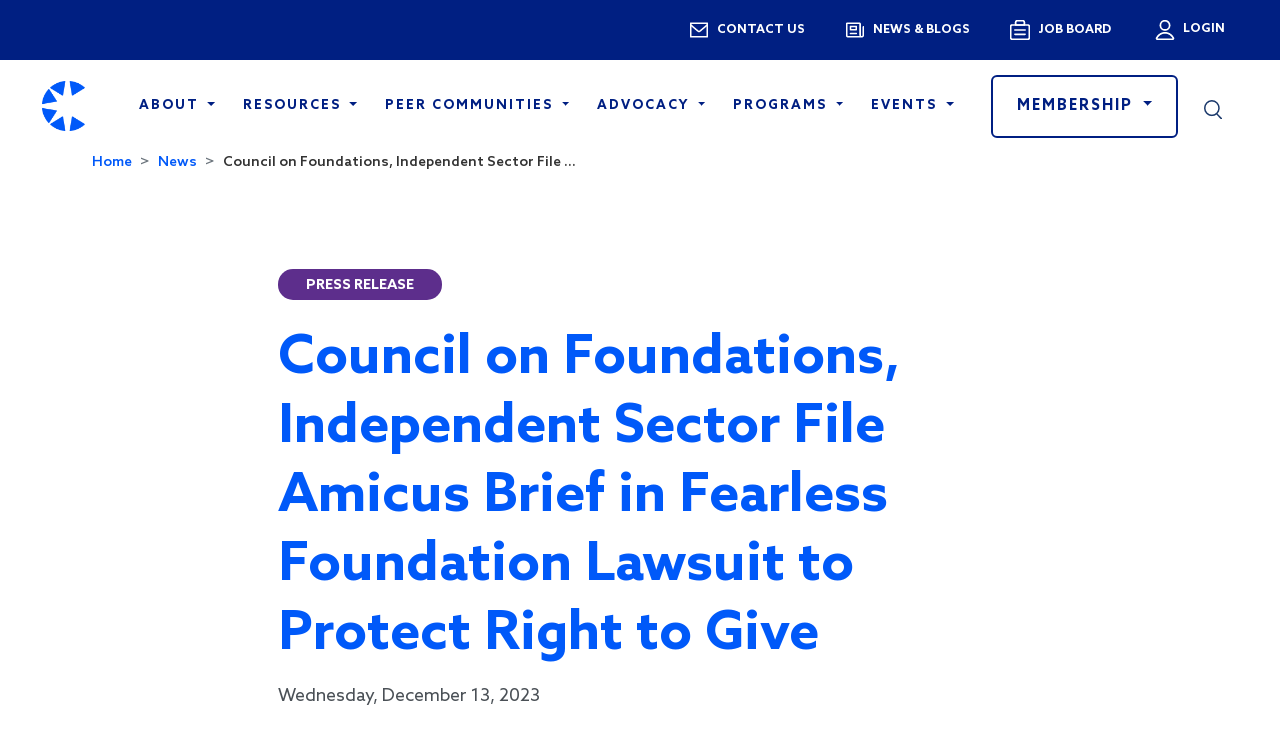

--- FILE ---
content_type: text/html; charset=UTF-8
request_url: https://cof.org/news/council-foundations-independent-sector-file-amicus-brief-fearless-foundation-lawsuit-protect
body_size: 24248
content:
<!DOCTYPE html>
<html lang="en" dir="ltr" prefix="content: http://purl.org/rss/1.0/modules/content/  dc: http://purl.org/dc/terms/  foaf: http://xmlns.com/foaf/0.1/  og: http://ogp.me/ns#  rdfs: http://www.w3.org/2000/01/rdf-schema#  schema: http://schema.org/  sioc: http://rdfs.org/sioc/ns#  sioct: http://rdfs.org/sioc/types#  skos: http://www.w3.org/2004/02/skos/core#  xsd: http://www.w3.org/2001/XMLSchema# ">
  <head>
    <meta charset="utf-8" />
<script async src="https://www.googletagmanager.com/gtag/js?id=G-RY8Q6D6GZZ"></script>
<script>window.dataLayer = window.dataLayer || [];function gtag(){dataLayer.push(arguments)};gtag("js", new Date());gtag("set", "developer_id.dMDhkMT", true);gtag("config", "G-RY8Q6D6GZZ", {"groups":"default","page_placeholder":"PLACEHOLDER_page_location","allow_ad_personalization_signals":false});gtag("config", "AW-826915826", {"groups":"default","page_placeholder":"PLACEHOLDER_page_location","allow_ad_personalization_signals":false});</script>
<meta name="description" content="WASHINGTON - The Council on Foundations (The Council) and Independent Sector (IS) have filed a joint amicus brief in support of the Atlanta-based Fearless Foundation, an organization led by Black women that helps combat underfunding in venture capital by providing grants, tools, and mentorship to women of color." />
<link rel="shortlink" href="https://cof.org/node/17294" />
<link rel="canonical" href="https://cof.org/news/council-foundations-independent-sector-file-amicus-brief-fearless-foundation-lawsuit-protect" />
<meta name="generator" content="Drupal 9 (http://drupal.org)" />
<meta name="rating" content="general" />
<meta property="og:site_name" content="Council on Foundations" />
<meta property="og:type" content="article" />
<meta property="og:url" content="https://cof.org/news/council-foundations-independent-sector-file-amicus-brief-fearless-foundation-lawsuit-protect" />
<meta property="og:title" content="Council on Foundations, Independent Sector File Amicus Brief in Fearless Foundation Lawsuit to Protect Right to Give" />
<meta property="og:description" content="WASHINGTON - The Council on Foundations (The Council) and Independent Sector (IS) have filed a joint amicus brief in support of the Atlanta-based Fearless Foundation, an organization led by Black women that helps combat underfunding in venture capital by providing grants, tools, and mentorship to women of color." />
<meta property="og:image" content="https://cof.org/sites/default/files/council-og-image.jpg" />
<meta property="og:updated_time" content="2023-12-18T13:39:47-05:00" />
<meta property="article:published_time" content="2023-12-13T08:42:49-05:00" />
<meta property="article:modified_time" content="2023-12-18T13:39:47-05:00" />
<meta name="twitter:card" content="summary" />
<meta name="twitter:title" content="Council on Foundations, Independent Sector File Amicus Brief in Fearless Foundation Lawsuit to Protect Right to Give" />
<meta name="twitter:site" content="@COF_" />
<meta name="twitter:description" content="WASHINGTON - The Council on Foundations (The Council) and Independent Sector (IS) have filed a joint amicus brief in support of the Atlanta-based Fearless Foundation, an organization led by Black women that helps combat underfunding in venture capital by providing grants, tools, and mentorship to women of color." />
<meta name="twitter:site:id" content="32070022" />
<meta name="twitter:image:alt" content="Council on Foundations" />
<meta name="twitter:image" content="https://cof.org/sites/default/files/twitter-card-logo.png" />
<meta name="Generator" content="Drupal 10 (https://www.drupal.org)" />
<meta name="MobileOptimized" content="width" />
<meta name="HandheldFriendly" content="true" />
<meta name="viewport" content="width=device-width, initial-scale=1, shrink-to-fit=no" />
<meta http-equiv="x-ua-compatible" content="ie=edge" />
<link rel="icon" href="/sites/default/files/favicon-new.ico" type="image/vnd.microsoft.icon" />
<script>window.a2a_config=window.a2a_config||{};a2a_config.callbacks=[];a2a_config.overlays=[];a2a_config.templates={};</script>

    <title>Council on Foundations, Independent Sector File Amicus Brief in Fearless Foundation Lawsuit to Protect Right to Give | Council on Foundations</title>
    <link rel="stylesheet" media="all" href="/sites/default/files/css/css_yc4LbfbmWEIqmbIlVzjmykS6C1oBMdxVOt-CzbdPWXg.css?delta=0&amp;language=en&amp;theme=cof&amp;include=[base64]" />
<link rel="stylesheet" media="all" href="https://cdnjs.cloudflare.com/ajax/libs/font-awesome/4.3.0/css/font-awesome.min.css" />
<link rel="stylesheet" media="all" href="/sites/default/files/css/css_bH4lXmFpOcmygYHmhhuYlf9cwxrMXeSIeo7Hd4lsa9s.css?delta=2&amp;language=en&amp;theme=cof&amp;include=[base64]" />
<link rel="stylesheet" media="all" href="/sites/default/files/css/css_JxbJbKzxhV6dC6YV3KqcFQjhdtMiI3Py8ZDa4r_3SV0.css?delta=3&amp;language=en&amp;theme=cof&amp;include=[base64]" />
<link rel="stylesheet" media="all" href="//use.fontawesome.com/releases/v5.13.0/css/all.css" />
<link rel="stylesheet" media="all" href="/sites/default/files/css/css_cR7NTqdjilR3hcXca-hw0ORXTiYnfhfXIV1LacgXeg8.css?delta=5&amp;language=en&amp;theme=cof&amp;include=[base64]" />

    
  </head>
  <body class="layout-no-sidebars page-node-17294 path-node node--type-news">
    <a href="#main-content" class="visually-hidden focusable skip-link">
      Skip to main content
    </a>
    
      <div class="dialog-off-canvas-main-canvas" data-off-canvas-main-canvas>
    <div id="page-wrapper">
  <div id="page">
        <header id="header" class="header" role="banner" aria-label="Site header">
                        <nav class="navbar d-none d-md-block" id="navbar-top">
            <div class="container-fluid">
                
                  <section class="row region region-top-header">
    <nav role="navigation" aria-labelledby="block-utilitymenu-menu" id="block-utilitymenu" class="system-menu-blockutility-menu block block-menu navigation menu--utility-menu">
            
  <h2 class="visually-hidden" id="block-utilitymenu-menu">Utility Menu</h2>
  

        
              <ul class="clearfix nav">
                    <li class="nav-item">
                <a href="/contact-us" class="utility-menu-contact nav-link nav-link--contact-us" data-drupal-link-system-path="node/16152">Contact us</a>
              </li>
                <li class="nav-item">
                <a href="/news-blog" class="utility-menu-news nav-link nav-link--news-blog" data-drupal-link-system-path="node/16156">News & blogs</a>
              </li>
                <li class="nav-item">
                <a href="https://jobs.cof.org/" class="utility-menu-job nav-link nav-link-https--jobscoforg-" target="_blank">Job Board</a>
              </li>
        </ul>
  


  </nav>
<nav role="navigation" aria-labelledby="block-cof-account-menu-menu" id="block-cof-account-menu" class="system-menu-blockaccount block block-menu navigation menu--account">
            
  <h2 class="visually-hidden" id="block-cof-account-menu-menu">User account menu</h2>
  

        
              <div class="dropdown text-end">
                <a href="/sso/login" class="d-block link-light text-decoration-none">
          Login
        </a>
                      </div>
      


  </nav>

  </section>

                            </div>
          </nav>
                <nav class="navbar navbar-dark bg-white navbar-expand-md" id="navbar-main">
          <div class="container-fluid">
              <section class="region region-header">
      <a href="/" title="Home" rel="home" class="navbar-brand">
          <img src="/themes/custom/cof/logo.png" alt="Home" class="img-fluid align-top d-block d-md-none d-xl-block" />
      <img src="/themes/custom/cof/images/cof-icon.png" alt="CoF icon logo" class="d-none d-md-block d-xl-none" />
      </a>

  </section>

                          <a class="search-mobile nav-link d-block d-md-none" data-bs-toggle="collapse" href="#searchCollapse2" role="button" aria-expanded="false" aria-controls="searchCollapse">
                <img class="search__image" src="/themes/custom/cof/images/icons/ico-search.svg" alt="Search">
                <span class="material-icons-outlined close">close</span>
              </a>
              <div class="collapse mobile-search d-none" id="searchCollapse2">
                  <section class="row region region-header-form">
    <div class="search-block-form search-form-block block block-search block-search-form-block" data-drupal-selector="search-block-form" id="block-searchform" role="search">
  
    
    <div class="content container-inline">
        <div class="content container-inline">
      <form action="/search" method="get" id="search-block-form" accept-charset="UTF-8" class="search-form search-block-form form-row">
  




                
    <fieldset class="js-form-item js-form-type-search form-type-search js-form-item-search-api-fulltext form-item-search-api-fulltext form-no-label mb-3">
                    <label for="edit-search-api-fulltext--2" class="visually-hidden">Search</label>
                                                    <input title="Enter the terms you wish to search for." data-drupal-selector="edit-search-api-fulltext" type="search" id="edit-search-api-fulltext--2" name="search_api_fulltext" value="" size="15" maxlength="128" class="form-search form-control" />

                                                    </fieldset>
<div data-drupal-selector="edit-actions" class="form-actions js-form-wrapper form-wrapper mb-3" id="edit-actions--2"><input data-drupal-selector="edit-submit" type="submit" id="edit-submit" value="Search" class="button js-form-submit form-submit btn btn-primary form-control" />
</div>

</form>

    </div>
  
  </div>
</div>

  </section>

              </div>
              <button class="navbar-toggler collapsed" type="button" data-bs-toggle="collapse" data-bs-target="#CollapsingNavbar" aria-controls="CollapsingNavbar" aria-expanded="false" aria-label="Toggle navigation"><span class="navbar-toggler-icon"><span class="fas fa-bars"></span></span></button>
              <div class="collapse navbar-collapse justify-content-end" id="CollapsingNavbar">
                                  <section class="region region-primary-menu">
    <nav role="navigation" aria-labelledby="block-cof-main-menu-menu" id="block-cof-main-menu" class="d-block d-md-none system-menu-blockmain block block-menu navigation menu--main">
            
  <h2 class="visually-hidden" id="block-cof-main-menu-menu">Main navigation</h2>
  

        
              <ul class="clearfix nav navbar-nav">
                    <li class="nav-item menu-item--expanded dropdown">
                          <a href="/about" class="nav-link nav-link--about" data-drupal-link-system-path="node/23">About</a>
          <a href="/about" class="dropdown-toggle" aria-expanded="false" aria-haspopup="false" data-drupal-link-system-path="node/23"></a>
                        <ul class="dropdown-menu">
                    <li class="dropdown-item menu-item--expanded dropdown">
                          <a href="/about" class="nav-link--about" data-drupal-link-system-path="node/23">About the Council</a>
          <a href="/about" class="dropdown-toggle" aria-expanded="false" aria-haspopup="false" data-drupal-link-system-path="node/23"></a>
                        <ul class="dropdown-menu">
                    <li class="dropdown-item">
                          <a href="/about" class="nav-link--about" data-drupal-link-system-path="node/23">Mission, Vision, and Core Beliefs</a>
              </li>
                <li class="dropdown-item">
                          <a href="/2021-2025-strategic-direction" class="nav-link-__021-2025-strategic-direction" data-drupal-link-system-path="node/15625">2021-2025 Strategic Direction</a>
              </li>
                <li class="dropdown-item">
                          <a href="/page/ethical-principles-council-members" class="nav-link--page-ethical-principles-council-members" data-drupal-link-system-path="node/16444">Ethical Principles</a>
              </li>
                <li class="dropdown-item">
                          <a href="/about/press-releases" class="nav-link--about-press-releases" data-drupal-link-system-path="node/16162">Press Releases</a>
              </li>
                <li class="dropdown-item">
                          <a href="/about/diversity-equity-and-inclusion-commitment" class="nav-link--about-diversity-equity-and-inclusion-commitment" data-drupal-link-system-path="node/16234">Diversity, Equity, and Inclusion Commitment</a>
              </li>
                <li class="dropdown-item">
                          <a href="/about/our-supporters" class="nav-link--about-our-supporters" data-drupal-link-system-path="node/6876">Our Supporters</a>
              </li>
                <li class="dropdown-item">
                          <a href="/about/work-council" class="nav-link--about-work-council" data-drupal-link-system-path="node/4101">Work at the Council</a>
              </li>
        </ul>
  
              </li>
                <li class="dropdown-item menu-item--expanded dropdown">
                          <a href="/about/leadership-staff" class="nav-link--about-leadership-staff" data-drupal-link-system-path="node/16164">Leadership and Staff</a>
          <a href="/about/leadership-staff" class="dropdown-toggle" aria-expanded="false" aria-haspopup="false" data-drupal-link-system-path="node/16164"></a>
                        <ul class="dropdown-menu">
                    <li class="dropdown-item">
                          <a href="/about/board-directors" class="nav-link--about-board-directors" data-drupal-link-system-path="node/16168">Board of Directors</a>
              </li>
                <li class="dropdown-item">
                          <a href="/about/president-ceo" class="nav-link--about-president-ceo" data-drupal-link-system-path="node/1103">President and CEO</a>
              </li>
                <li class="dropdown-item">
                          <a href="/about/council-staff" class="nav-link--about-council-staff" data-drupal-link-system-path="node/16153">Council Staff</a>
              </li>
        </ul>
  
              </li>
        </ul>
  
              </li>
                <li class="nav-item menu-item--expanded dropdown">
                          <a href="/resources" class="nav-link nav-link--resources" data-drupal-link-system-path="node/16154">Resources</a>
          <a href="/resources" class="dropdown-toggle" aria-expanded="false" aria-haspopup="false" data-drupal-link-system-path="node/16154"></a>
                        <ul class="dropdown-menu">
                    <li class="dropdown-item menu-item--expanded dropdown">
                          <a href="/resources" class="nav-link--resources" data-drupal-link-system-path="node/16154">Resource Library</a>
          <a href="/resources" class="dropdown-toggle" aria-expanded="false" aria-haspopup="false" data-drupal-link-system-path="node/16154"></a>
                        <ul class="dropdown-menu">
                    <li class="dropdown-item">
                          <a href="/grantmaker-salary-benefits" class="nav-link--grantmaker-salary-benefits" data-drupal-link-system-path="node/16348">Grantmaker Salary and Benefits Report</a>
              </li>
                <li class="dropdown-item">
                          <a href="/topic/disaster-grantmaking" class="nav-link--topic-disaster-grantmaking" data-drupal-link-system-path="taxonomy/term/386">Disaster Grantmaking and Response to Specific Disasters</a>
              </li>
                <li class="dropdown-item">
                          <a href="/topic/values-aligned-philanthropy" class="nav-link--topic-values-aligned-philanthropy" data-drupal-link-system-path="taxonomy/term/853">Values-Aligned Philanthropy</a>
              </li>
                <li class="dropdown-item">
                          <a href="/resources/all" class="more-link nav-link--resources-all" data-drupal-link-system-path="node/16157">View all</a>
              </li>
        </ul>
  
              </li>
                <li class="dropdown-item menu-item--expanded dropdown">
                          <a href="/resources/legal" class="nav-link--resources-legal" data-drupal-link-system-path="node/16186">Legal Resources</a>
          <a href="/resources/legal" class="dropdown-toggle" aria-expanded="false" aria-haspopup="false" data-drupal-link-system-path="node/16186"></a>
                        <ul class="dropdown-menu">
                    <li class="dropdown-item">
                          <a href="/page/mastering-foundation-law-council-foundations-compendium-legal-resources" class="nav-link--page-mastering-foundation-law-council-foundations-compendium-legal-resources" data-drupal-link-system-path="node/7596">Mastering Foundation Law</a>
              </li>
                <li class="dropdown-item">
                          <a href="/resources/sample-documents" class="nav-link--resources-sample-documents" data-drupal-link-system-path="node/16189">Sample Documents</a>
              </li>
                <li class="dropdown-item">
                          <a href="/resources/legal-faqs" class="nav-link--resources-legal-faqs" data-drupal-link-system-path="node/16767">Legal FAQs</a>
              </li>
                <li class="dropdown-item">
                          <a href="/resources/legal-resources-team" class="nav-link--resources-legal-resources-team" data-drupal-link-system-path="node/16190">Legal Resources Team</a>
              </li>
                <li class="dropdown-item">
                          <a href="/resources/legal-compliance-guidance" class="more-link nav-link--resources-legal-compliance-guidance" data-drupal-link-system-path="node/16246">View all</a>
              </li>
        </ul>
  
              </li>
                <li class="dropdown-item menu-item--expanded dropdown">
                          <a href="/country-notes" class="nav-link--country-notes" data-drupal-link-system-path="node/16155">Country Notes</a>
          <a href="/country-notes" class="dropdown-toggle" aria-expanded="false" aria-haspopup="false" data-drupal-link-system-path="node/16155"></a>
                        <ul class="dropdown-menu">
                    <li class="dropdown-item">
                          <a href="/country-notes/africa" class="nav-link--country-notes-africa" data-drupal-link-system-path="node/16183">Africa</a>
              </li>
                <li class="dropdown-item">
                          <a href="/country-notes/americas" class="nav-link--country-notes-americas" data-drupal-link-system-path="node/16182">Americas</a>
              </li>
                <li class="dropdown-item">
                          <a href="/country-notes/asia-oceania" class="nav-link--country-notes-asia-oceania" data-drupal-link-system-path="node/16184">Asia &amp; Oceania</a>
              </li>
                <li class="dropdown-item">
                          <a href="/country-notes/europe" class="nav-link--country-notes-europe" data-drupal-link-system-path="node/16185">Europe</a>
              </li>
        </ul>
  
              </li>
                <li class="dropdown-item menu-item--expanded dropdown">
                          <a href="/resources/other-resources" class="nav-link--resources-other-resources" data-drupal-link-system-path="node/16191">Other Resources</a>
          <a href="/resources/other-resources" class="dropdown-toggle" aria-expanded="false" aria-haspopup="false" data-drupal-link-system-path="node/16191"></a>
                        <ul class="dropdown-menu">
                    <li class="dropdown-item">
                          <a href="/center-community-foundations" class="nav-link--center-community-foundations" data-drupal-link-system-path="node/18718">Center for Community Foundations</a>
              </li>
                <li class="dropdown-item">
                          <a href="/page/community-foundation-locator" class="nav-link--page-community-foundation-locator" data-drupal-link-system-path="node/1614">Community Foundation Locator</a>
              </li>
                <li class="dropdown-item">
                          <a href="/page/philanthropic-infrastructure" class="nav-link--page-philanthropic-infrastructure" data-drupal-link-system-path="node/60">Philanthropic Infrastructure </a>
              </li>
                <li class="dropdown-item">
                          <a href="/cfinsights" class="nav-link--cfinsights" data-drupal-link-system-path="node/17092">CF Insights</a>
              </li>
        </ul>
  
              </li>
        </ul>
  
              </li>
                <li class="nav-item menu-item--expanded dropdown">
                          <a href="/peer-communities" class="nav-link nav-link--peer-communities" data-drupal-link-system-path="node/16192">Peer Communities</a>
          <a href="/peer-communities" class="dropdown-toggle" aria-expanded="false" aria-haspopup="false" data-drupal-link-system-path="node/16192"></a>
                        <ul class="dropdown-menu">
                    <li class="dropdown-item menu-item--expanded dropdown">
                          <a href="/peer-communities" class="nav-link--peer-communities" data-drupal-link-system-path="node/16192">Philanthropy Exchange</a>
          <a href="/peer-communities" class="dropdown-toggle" aria-expanded="false" aria-haspopup="false" data-drupal-link-system-path="node/16192"></a>
                        <ul class="dropdown-menu">
                    <li class="dropdown-item">
                          <a href="/peer-communities/open-exchange" class="nav-link--peer-communities-open-exchange" data-drupal-link-system-path="node/16193">Open Exchange</a>
              </li>
                <li class="dropdown-item">
                          <a href="/peer-communities/role-focused-peer-communities" class="nav-link--peer-communities-role-focused-peer-communities" data-drupal-link-system-path="node/16194">Role-Focused Peer Communities</a>
              </li>
                <li class="dropdown-item">
                          <a href="/peer-communities/foundation-specific-peer-communities" class="nav-link--peer-communities-foundation-specific-peer-communities" data-drupal-link-system-path="node/16195">Foundation-Specific Peer Communities</a>
              </li>
                <li class="dropdown-item">
                          <a href="/peer-communities/peer-learning-circles" class="nav-link--peer-communities-peer-learning-circles" data-drupal-link-system-path="node/16196">Peer Learning Circles</a>
              </li>
        </ul>
  
              </li>
        </ul>
  
              </li>
                <li class="nav-item menu-item--expanded dropdown">
                          <a href="/advocacy" class="nav-link nav-link--advocacy" data-drupal-link-system-path="node/1542">Advocacy</a>
          <a href="/advocacy" class="dropdown-toggle" aria-expanded="false" aria-haspopup="false" data-drupal-link-system-path="node/1542"></a>
                        <ul class="dropdown-menu">
                    <li class="dropdown-item menu-item--expanded dropdown">
                          <a href="/advocacy/take-action" class="nav-link--advocacy-take-action" data-drupal-link-system-path="node/6776">Take Action</a>
          <a href="/advocacy/take-action" class="dropdown-toggle" aria-expanded="false" aria-haspopup="false" data-drupal-link-system-path="node/6776"></a>
                        <ul class="dropdown-menu">
                    <li class="dropdown-item">
                          <a href="/advocacy/take-action" class="nav-link--advocacy-take-action" data-drupal-link-system-path="node/6776">Action Alerts</a>
              </li>
                <li class="dropdown-item">
                          <a href="/advocacy/policy-and-advocacy-training-center" class="nav-link--advocacy-policy-and-advocacy-training-center" data-drupal-link-system-path="node/16268">Policy and Advocacy Training Center</a>
              </li>
                <li class="dropdown-item">
                          <a href="/content/public-policy-action-network" class="nav-link--content-public-policy-action-network" data-drupal-link-system-path="node/15928">Public Policy Action Network</a>
              </li>
                <li class="dropdown-item">
                          <a href="/advocacy/advocacy-toolkit" class="nav-link--advocacy-advocacy-toolkit" data-drupal-link-system-path="node/5581">Advocacy Toolkit</a>
              </li>
                <li class="dropdown-item">
                          <a href="/topic/advocacy-and-lobbying" class="nav-link--topic-advocacy-and-lobbying" data-drupal-link-system-path="taxonomy/term/366">Advocacy and Lobbying Resources </a>
              </li>
        </ul>
  
              </li>
                <li class="dropdown-item menu-item--expanded dropdown">
                          <a href="/advocacy/policy-issues" class="nav-link--advocacy-policy-issues" data-drupal-link-system-path="node/4041">Policy Issues &amp; Analysis</a>
          <a href="/advocacy/policy-issues" class="dropdown-toggle" aria-expanded="false" aria-haspopup="false" data-drupal-link-system-path="node/4041"></a>
                        <ul class="dropdown-menu">
                    <li class="dropdown-item">
                          <a href="/page/policy-agenda-119th-congress" class="nav-link--page-policy-agenda-119th-congress" data-drupal-link-system-path="node/18887">Policy Agenda for the 119th Congress</a>
              </li>
                <li class="dropdown-item">
                          <a href="/advocacy/tax-changes-affecting-foundations" class="nav-link--advocacy-tax-changes-affecting-foundations" data-drupal-link-system-path="node/1537">2025 Tax Reform</a>
              </li>
                <li class="dropdown-item">
                          <a href="/page/executive-orders-actions-we-are-monitoring" class="nav-link--page-executive-orders-actions-we-are-monitoring" data-drupal-link-system-path="node/18972">Executive Orders &amp; Actions We Are Monitoring</a>
              </li>
                <li class="dropdown-item">
                          <a href="/content/protecting-philanthropy-latest-updates" class="nav-link--content-protecting-philanthropy-latest-updates" data-drupal-link-system-path="node/19033">Protecting Philanthropy</a>
              </li>
                <li class="dropdown-item">
                          <a href="/advocacy/charitable-giving" class="nav-link--advocacy-charitable-giving" data-drupal-link-system-path="node/36">Charitable Giving</a>
              </li>
                <li class="dropdown-item">
                          <a href="/advocacy/policy-issues" class="more-link nav-link--advocacy-policy-issues" data-drupal-link-system-path="node/4041">View all</a>
              </li>
        </ul>
  
              </li>
                <li class="dropdown-item menu-item--expanded dropdown">
                          <a href="/advocacy/executive-branch-engagement" class="nav-link--advocacy-executive-branch-engagement" data-drupal-link-system-path="node/16198">Executive Branch Engagement</a>
          <a href="/advocacy/executive-branch-engagement" class="dropdown-toggle" aria-expanded="false" aria-haspopup="false" data-drupal-link-system-path="node/16198"></a>
                        <ul class="dropdown-menu">
                    <li class="dropdown-item">
                          <a href="/advocacy/federal-partnerships" class="nav-link--advocacy-federal-partnerships" data-drupal-link-system-path="node/1535">Federal Partnerships</a>
              </li>
                <li class="dropdown-item">
                          <a href="/advocacy/federal-liaisons" class="nav-link--advocacy-federal-liaisons" data-drupal-link-system-path="node/4116">Federal Liaisons</a>
              </li>
                <li class="dropdown-item">
                          <a href="/page/hud-secretarys-award-public-philanthropic-partnerships" class="nav-link--page-hud-secretarys-award-public-philanthropic-partnerships" data-drupal-link-system-path="node/1814">HUD Secretary&#039;s Award</a>
              </li>
                <li class="dropdown-item">
                          <a href="/content/fema-national-disaster-recovery-program-database" class="nav-link--content-fema-national-disaster-recovery-program-database" data-drupal-link-system-path="node/1007">FEMA National Disaster Recovery Program Database</a>
              </li>
        </ul>
  
              </li>
                <li class="dropdown-item menu-item--expanded dropdown">
                          <a href="/advocacy/other-public-policy-resources" class="nav-link--advocacy-other-public-policy-resources" data-drupal-link-system-path="node/16199">Other Public Policy Resources</a>
          <a href="/advocacy/other-public-policy-resources" class="dropdown-toggle" aria-expanded="false" aria-haspopup="false" data-drupal-link-system-path="node/16199"></a>
                        <ul class="dropdown-menu">
                    <li class="dropdown-item">
                          <a href="/advocacy/public-policy-advisory-committee" class="nav-link--advocacy-public-policy-advisory-committee" data-drupal-link-system-path="node/16200">Public Policy Advisory Committee</a>
              </li>
                <li class="dropdown-item">
                          <a href="/advocacy/regulatory-engagement" class="nav-link--advocacy-regulatory-engagement" data-drupal-link-system-path="node/6461">Regulatory Engagement</a>
              </li>
                <li class="dropdown-item">
                          <a href="/page/council-contributions-recent-legal-cases" class="nav-link--page-council-contributions-recent-legal-cases" data-drupal-link-system-path="node/10956">Amicus Briefs</a>
              </li>
                <li class="dropdown-item">
                          <a href="/news/letters-government-officials" class="nav-link--news-letters-government-officials" data-drupal-link-system-path="node/15334">Council Letters to Congress &amp; Administration</a>
              </li>
        </ul>
  
              </li>
        </ul>
  
              </li>
                <li class="nav-item menu-item--expanded dropdown">
                          <a href="/programs-initiatives" class="nav-link nav-link--programs-initiatives" data-drupal-link-system-path="node/16149">Programs</a>
          <a href="/programs-initiatives" class="dropdown-toggle" aria-expanded="false" aria-haspopup="false" data-drupal-link-system-path="node/16149"></a>
                        <ul class="dropdown-menu">
                    <li class="dropdown-item menu-item--expanded dropdown">
                          <a href="/programs" class="nav-link--programs" data-drupal-link-system-path="node/16201">Our Programs</a>
          <a href="/programs" class="dropdown-toggle" aria-expanded="false" aria-haspopup="false" data-drupal-link-system-path="node/16201"></a>
                        <ul class="dropdown-menu">
                    <li class="dropdown-item">
                          <a href="/career-pathways" class="nav-link--career-pathways" data-drupal-link-system-path="node/53">Career Pathways</a>
              </li>
                <li class="dropdown-item">
                          <a href="/program/community-foundations-national-standards" class="nav-link--program-community-foundations-national-standards" data-drupal-link-system-path="node/1621">Community Foundations National Standards</a>
              </li>
                <li class="dropdown-item">
                          <a href="/program/council-awards" class="nav-link--program-council-awards" data-drupal-link-system-path="node/1812">Council Awards</a>
              </li>
                <li class="dropdown-item">
                          <a href="/page/diversity-equity-and-inclusion" class="nav-link--page-diversity-equity-and-inclusion" data-drupal-link-system-path="node/18731">Diversity, Equity, and Inclusion</a>
              </li>
                <li class="dropdown-item">
                          <a href="/content/global-philanthropy" class="nav-link--content-global-philanthropy" data-drupal-link-system-path="node/1320">Global Philanthropy</a>
              </li>
        </ul>
  
              </li>
                <li class="dropdown-item menu-item--expanded dropdown">
                          <a href="/foundation-specific-programs-services" class="nav-link--foundation-specific-programs-services" data-drupal-link-system-path="node/16202">Foundation-Specific Programs &amp; Services</a>
          <a href="/foundation-specific-programs-services" class="dropdown-toggle" aria-expanded="false" aria-haspopup="false" data-drupal-link-system-path="node/16202"></a>
                        <ul class="dropdown-menu">
                    <li class="dropdown-item">
                          <a href="/programs-services/community-foundation" class="nav-link--programs-services-community-foundation" data-drupal-link-system-path="node/16203">Community Foundations</a>
              </li>
                <li class="dropdown-item">
                          <a href="/programs-services/corporate-philanthropy" class="nav-link--programs-services-corporate-philanthropy" data-drupal-link-system-path="node/16204">Corporate Philanthropy</a>
              </li>
                <li class="dropdown-item">
                          <a href="/programs-services/private-foundations" class="nav-link--programs-services-private-foundations" data-drupal-link-system-path="node/16205">Private Foundations</a>
              </li>
                <li class="dropdown-item">
                          <a href="/programs-services/public-grantmaking-charities" class="nav-link--programs-services-public-grantmaking-charities" data-drupal-link-system-path="node/16206">Public Grantmaking Charities</a>
              </li>
        </ul>
  
              </li>
                <li class="dropdown-item menu-item--expanded dropdown">
                          <a href="/landing-page/current-council-initiatives" class="nav-link--landing-page-current-council-initiatives" data-drupal-link-system-path="node/16207">Our Initiatives</a>
          <a href="/landing-page/current-council-initiatives" class="dropdown-toggle" aria-expanded="false" aria-haspopup="false" data-drupal-link-system-path="node/16207"></a>
                        <ul class="dropdown-menu">
                    <li class="dropdown-item">
                          <a href="/program-initiative/better-stories-better-language" class="nav-link--program-initiative-better-stories-better-language" data-drupal-link-system-path="node/16699">Better Stories, Better Language</a>
              </li>
                <li class="dropdown-item">
                          <a href="https://cof.org/content/building-common-ground" class="nav-link-https--coforg-content-building-common-ground">Building Common Ground</a>
              </li>
                <li class="dropdown-item">
                          <a href="/content/executive-leadership" class="nav-link--content-executive-leadership" data-drupal-link-system-path="node/16700">Executive Leadership</a>
              </li>
                <li class="dropdown-item">
                          <a href="/locally-led-development" class="nav-link--locally-led-development" data-drupal-link-system-path="node/16817">Locally Led Development</a>
              </li>
                <li class="dropdown-item">
                          <a href="/content/sustainable-development-goals-philanthropy" class="nav-link--content-sustainable-development-goals-philanthropy" data-drupal-link-system-path="node/8791">Sustainable Development Goals</a>
              </li>
                <li class="dropdown-item">
                          <a href="/program-initiative/values-aligned-philanthropy" class="nav-link--program-initiative-values-aligned-philanthropy" data-drupal-link-system-path="node/15297">Values-Aligned Philanthropy</a>
              </li>
        </ul>
  
              </li>
        </ul>
  
              </li>
                <li class="nav-item menu-item--expanded dropdown">
                          <a href="/events" class="nav-link nav-link--events" data-drupal-link-system-path="node/16148">Events</a>
          <a href="/events" class="dropdown-toggle" aria-expanded="false" aria-haspopup="false" data-drupal-link-system-path="node/16148"></a>
                        <ul class="dropdown-menu">
                    <li class="dropdown-item menu-item--expanded dropdown">
                          <a href="/events" class="nav-link--events" data-drupal-link-system-path="node/16148">All Events</a>
          <a href="/events" class="dropdown-toggle" aria-expanded="false" aria-haspopup="false" data-drupal-link-system-path="node/16148"></a>
                        <ul class="dropdown-menu">
                    <li class="dropdown-item">
                          <a href="/event/building-together-2026" class="nav-link--event-building-together-2026" data-drupal-link-system-path="node/19024">Building Together 2026</a>
              </li>
                <li class="dropdown-item">
                          <a href="/events/webinars" class="nav-link--events-webinars" data-drupal-link-system-path="node/16169">Webinars</a>
              </li>
                <li class="dropdown-item">
                          <a href="/events/trainings" class="nav-link--events-trainings" data-drupal-link-system-path="node/16170">Trainings</a>
              </li>
                <li class="dropdown-item">
                          <a href="/landing-page/member-policy-briefings" class="nav-link--landing-page-member-policy-briefings" data-drupal-link-system-path="node/19025">Member Policy Briefings</a>
              </li>
                <li class="dropdown-item">
                          <a href="/events/peer-events" class="nav-link--events-peer-events" data-drupal-link-system-path="node/16171">Peer Events</a>
              </li>
                <li class="dropdown-item">
                          <a href="/landing-page/retreats" class="nav-link--landing-page-retreats" data-drupal-link-system-path="node/16174">Retreats</a>
              </li>
                <li class="dropdown-item">
                          <a href="/page/dei-roundtables" class="nav-link--page-dei-roundtables" data-drupal-link-system-path="node/16917">DEI Roundtables</a>
              </li>
                <li class="dropdown-item">
                          <a href="/events/past-events" class="nav-link--events-past-events" data-drupal-link-system-path="node/16147">Archives</a>
              </li>
        </ul>
  
              </li>
        </ul>
  
              </li>
        </ul>
  


  </nav>
<div id="block-mainnavigation" class="d-none d-md-block tb-megamenu-menu-blockmain block block-tb-megamenu block-tb-megamenu-menu-blockmain">
  
    
      <div class="content">
      <style type="text/css">
  .tb-megamenu.animate .mega > .mega-dropdown-menu, .tb-megamenu.animate.slide .mega > .mega-dropdown-menu > div {
    transition-delay: 200ms;  -webkit-transition-delay: 200ms;  -ms-transition-delay: 200ms;  -o-transition-delay: 200ms;  transition-duration: 400ms;  -webkit-transition-duration: 400ms;  -ms-transition-duration: 400ms;  -o-transition-duration: 400ms;
  }
</style>
<div  class="tb-megamenu tb-megamenu-main animate fading" data-duration="400" data-delay="200" id="tb-megamenu-main" role="navigation" aria-label="Main navigation">
      <button aria-label="Open main menu" data-target=".nav-collapse" data-toggle="collapse" class="btn btn-navbar tb-megamenu-button" type="button">
      <i class="fa fa-reorder"></i>
    </button>
    <div class="nav-collapse  always-show">
    <ul  class="tb-megamenu-nav nav level-0 items-6" role="list" >
        <li  class="tb-megamenu-item level-1 mega dropdown" data-id="menu_link_content:4be25c73-3512-4c3b-af77-37b581038337" data-level="1" data-type="menu_item" data-class="" data-xicon="" data-caption="" data-alignsub="" data-group="0" data-hidewcol="0" data-hidesub="0" data-label="" aria-level="1" >
      <a href="/about"  class="dropdown-toggle" aria-label="Open main submenu" aria-expanded="false">
          About
          <span class="caret"></span>
          </a>
  <div  class="tb-megamenu-submenu dropdown-menu mega-dropdown-menu nav-child" data-class="" data-width="1000" style="width: 1000px;" role="list">
  <div class="mega-dropdown-inner">
          <div  class="tb-megamenu-row row-fluid">
      <div  class="tb-megamenu-column span8 mega-col-nav" data-class="" data-width="8" data-hidewcol="0" id="tb-megamenu-column-1">
  <div class="tb-megamenu-column-inner mega-inner clearfix">
               <ul  class="tb-megamenu-subnav mega-nav level-1 items-1" role="list">
        <li  class="tb-megamenu-item level-2 mega mega-group" data-id="menu_link_content:a2328f76-42a2-4d31-aaea-f5c0bcd06287" data-level="2" data-type="menu_item" data-class="" data-xicon="" data-caption="" data-alignsub="" data-group="1" data-hidewcol="0" data-hidesub="0" data-label="" aria-level="2" >
      <a href="/about"  class="mega-group-title" aria-label="Open group menu" aria-expanded="false">
          About the Council
          <span class="caret"></span>
          </a>
  <div  class="tb-megamenu-submenu mega-group-ct nav-child" data-class="" data-width="" role="list">
  <div class="mega-dropdown-inner">
          <div  class="tb-megamenu-row row-fluid">
      <div  class="tb-megamenu-column span6 mega-col-nav" data-class="" data-width="6" data-hidewcol="" id="tb-megamenu-column-2">
  <div class="tb-megamenu-column-inner mega-inner clearfix">
               <ul  class="tb-megamenu-subnav mega-nav level-2 items-4" role="list">
        <li  class="tb-megamenu-item level-3 mega" data-id="menu_link_content:2d9e7ebe-8d24-49fc-a607-22825154137f" data-level="3" data-type="menu_item" data-class="" data-xicon="" data-caption="" data-alignsub="" data-group="0" data-hidewcol="0" data-hidesub="0" data-label="" aria-level="3" >
      <a href="/about" >
          Mission, Vision, and Core Beliefs
          </a>
  
</li>

        <li  class="tb-megamenu-item level-3 mega" data-id="menu_link_content:02458937-01e2-41e8-97f4-f1f0b42f948d" data-level="3" data-type="menu_item" data-class="" data-xicon="" data-caption="" data-alignsub="" data-group="0" data-hidewcol="0" data-hidesub="0" data-label="" aria-level="3" >
      <a href="/2021-2025-strategic-direction" >
          2021-2025 Strategic Direction
          </a>
  
</li>

        <li  class="tb-megamenu-item level-3 mega" data-id="menu_link_content:49d4b5d3-a992-49c8-8084-f6c56046fab9" data-level="3" data-type="menu_item" data-class="" data-xicon="" data-caption="" data-alignsub="" data-group="0" data-hidewcol="0" data-hidesub="0" data-label="" aria-level="3" >
      <a href="/page/ethical-principles-council-members" >
          Ethical Principles
          </a>
  
</li>

        <li  class="tb-megamenu-item level-3 mega" data-id="menu_link_content:1e820969-3205-41dc-8da1-863828627275" data-level="3" data-type="menu_item" data-class="" data-xicon="" data-caption="" data-alignsub="" data-group="0" data-hidewcol="0" data-hidesub="0" data-label="" aria-level="3" >
      <a href="/about/press-releases" >
          Press Releases
          </a>
  
</li>

  </ul>

      </div>
</div>

      <div  class="tb-megamenu-column span6 mega-col-nav" data-class="" data-width="6" data-hidewcol="" id="tb-megamenu-column-3">
  <div class="tb-megamenu-column-inner mega-inner clearfix">
               <ul  class="tb-megamenu-subnav mega-nav level-2 items-3" role="list">
        <li  class="tb-megamenu-item level-3 mega" data-id="menu_link_content:0f15c9e3-120e-4df9-9f94-5cbf3b683e56" data-level="3" data-type="menu_item" data-class="" data-xicon="" data-caption="" data-alignsub="" data-group="0" data-hidewcol="0" data-hidesub="0" data-label="" aria-level="3" >
      <a href="/about/diversity-equity-and-inclusion-commitment" >
          Diversity, Equity, and Inclusion Commitment
          </a>
  
</li>

        <li  class="tb-megamenu-item level-3 mega" data-id="menu_link_content:b3e42323-1d6e-4205-a77f-6a226299f9c4" data-level="3" data-type="menu_item" data-class="" data-xicon="" data-caption="" data-alignsub="" data-group="0" data-hidewcol="0" data-hidesub="0" data-label="" aria-level="3" >
      <a href="/about/our-supporters" >
          Our Supporters
          </a>
  
</li>

        <li  class="tb-megamenu-item level-3 mega" data-id="menu_link_content:3a2289d4-f5e7-4d18-bdba-c8c5bc2d55d9" data-level="3" data-type="menu_item" data-class="" data-xicon="" data-caption="" data-alignsub="" data-group="0" data-hidewcol="0" data-hidesub="0" data-label="" aria-level="3" >
      <a href="/about/work-council" >
          Work at the Council
          </a>
  
</li>

  </ul>

      </div>
</div>

  </div>

      </div>
</div>

</li>

  </ul>

      </div>
</div>

      <div  class="tb-megamenu-column span4 mega-col-nav" data-class="" data-width="4" data-hidewcol="" id="tb-megamenu-column-4">
  <div class="tb-megamenu-column-inner mega-inner clearfix">
               <ul  class="tb-megamenu-subnav mega-nav level-1 items-1" role="list">
        <li  class="tb-megamenu-item level-2 mega mega-group" data-id="menu_link_content:aefe5a58-eb0f-43d8-8942-73a4f6a8ff57" data-level="2" data-type="menu_item" data-class="" data-xicon="" data-caption="" data-alignsub="" data-group="1" data-hidewcol="0" data-hidesub="0" data-label="" aria-level="2" >
      <a href="/about/leadership-staff"  class="mega-group-title" aria-label="Open group menu" aria-expanded="false">
          Leadership and Staff
          <span class="caret"></span>
          </a>
  <div  class="tb-megamenu-submenu mega-group-ct nav-child" data-class="" data-width="" role="list">
  <div class="mega-dropdown-inner">
          <div  class="tb-megamenu-row row-fluid">
      <div  class="tb-megamenu-column span12 mega-col-nav" data-class="" data-width="12" data-hidewcol="0" id="tb-megamenu-column-5">
  <div class="tb-megamenu-column-inner mega-inner clearfix">
               <ul  class="tb-megamenu-subnav mega-nav level-2 items-3" role="list">
        <li  class="tb-megamenu-item level-3 mega" data-id="menu_link_content:fdaee8c4-0d52-494c-b74c-e3c76c4844fa" data-level="3" data-type="menu_item" data-class="" data-xicon="" data-caption="" data-alignsub="" data-group="0" data-hidewcol="0" data-hidesub="0" data-label="" aria-level="3" >
      <a href="/about/board-directors" >
          Board of Directors
          </a>
  
</li>

        <li  class="tb-megamenu-item level-3 mega" data-id="menu_link_content:0d50e57b-3318-4a57-9294-66cc3c8fced5" data-level="3" data-type="menu_item" data-class="" data-xicon="" data-caption="" data-alignsub="" data-group="0" data-hidewcol="0" data-hidesub="0" data-label="" aria-level="3" >
      <a href="/about/president-ceo" >
          President and CEO
          </a>
  
</li>

        <li  class="tb-megamenu-item level-3 mega" data-id="menu_link_content:8d607fba-233a-4433-a47f-a6ac886b35cf" data-level="3" data-type="menu_item" data-class="" data-xicon="" data-caption="" data-alignsub="" data-group="0" data-hidewcol="0" data-hidesub="0" data-label="" aria-level="3" >
      <a href="/about/council-staff" >
          Council Staff
          </a>
  
</li>

  </ul>

      </div>
</div>

  </div>

      </div>
</div>

</li>

  </ul>

      </div>
</div>

  </div>

      </div>
</div>

</li>

        <li  class="tb-megamenu-item level-1 mega dropdown" data-id="menu_link_content:8e2cc9f1-377e-489d-9ca3-5eb50d68ea57" data-level="1" data-type="menu_item" data-class="" data-xicon="" data-caption="" data-alignsub="" data-group="0" data-hidewcol="0" data-hidesub="0" data-label="" aria-level="1" >
      <a href="/resources"  class="dropdown-toggle" aria-label="Open main submenu" aria-expanded="false">
          Resources
          <span class="caret"></span>
          </a>
  <div  class="tb-megamenu-submenu dropdown-menu mega-dropdown-menu nav-child" data-class="" data-width="1000" style="width: 1000px;" role="list">
  <div class="mega-dropdown-inner">
          <div  class="tb-megamenu-row row-fluid">
      <div  class="tb-megamenu-column span3 mega-col-nav" data-class="" data-width="3" data-hidewcol="0" id="tb-megamenu-column-6">
  <div class="tb-megamenu-column-inner mega-inner clearfix">
               <ul  class="tb-megamenu-subnav mega-nav level-1 items-1" role="list">
        <li  class="tb-megamenu-item level-2 mega mega-align-left mega-group" data-id="menu_link_content:523a4216-25d6-40b2-a66b-5c0f0ac20224" data-level="2" data-type="menu_item" data-class="" data-xicon="" data-caption="" data-alignsub="left" data-group="1" data-hidewcol="0" data-hidesub="0" data-label="" aria-level="2" >
      <a href="/resources"  class="mega-group-title" aria-label="Open group menu" aria-expanded="false">
          Resource Library
          <span class="caret"></span>
          </a>
  <div  class="tb-megamenu-submenu mega-group-ct nav-child" data-class="" data-width="" role="list">
  <div class="mega-dropdown-inner">
          <div  class="tb-megamenu-row row-fluid">
      <div  class="tb-megamenu-column span12 mega-col-nav" data-class="" data-width="12" data-hidewcol="0" id="tb-megamenu-column-7">
  <div class="tb-megamenu-column-inner mega-inner clearfix">
               <ul  class="tb-megamenu-subnav mega-nav level-2 items-4" role="list">
        <li  class="tb-megamenu-item level-3 mega" data-id="menu_link_content:c725de5c-70cb-4ce7-9b4d-49cb10341863" data-level="3" data-type="menu_item" data-class="" data-xicon="" data-caption="" data-alignsub="" data-group="0" data-hidewcol="0" data-hidesub="0" data-label="" aria-level="3" >
      <a href="/grantmaker-salary-benefits" >
          Grantmaker Salary and Benefits Report
          </a>
  
</li>

        <li  class="tb-megamenu-item level-3 mega" data-id="menu_link_content:9d3081c2-f047-424c-b9bd-d1ec39f8e86d" data-level="3" data-type="menu_item" data-class="" data-xicon="" data-caption="" data-alignsub="" data-group="0" data-hidewcol="0" data-hidesub="0" data-label="" aria-level="3" >
      <a href="/topic/disaster-grantmaking" >
          Disaster Grantmaking and Response to Specific Disasters
          </a>
  
</li>

        <li  class="tb-megamenu-item level-3 mega" data-id="menu_link_content:6f72d52d-a70d-44ea-b3cb-b8f8152f0124" data-level="3" data-type="menu_item" data-class="" data-xicon="" data-caption="" data-alignsub="" data-group="0" data-hidewcol="0" data-hidesub="0" data-label="" aria-level="3" >
      <a href="/topic/values-aligned-philanthropy" >
          Values-Aligned Philanthropy
          </a>
  
</li>

        <li  class="tb-megamenu-item level-3 mega no-padding-top" data-id="menu_link_content:76ef6c53-f874-46c3-a2d3-f48963f23847" data-level="3" data-type="menu_item" data-class="no-padding-top" data-xicon="" data-caption="" data-alignsub="" data-group="1" data-hidewcol="0" data-hidesub="0" data-label="" aria-level="3" >
      <a href="/resources/all"  class="more-link">
          View all
          </a>
  
</li>

  </ul>

      </div>
</div>

  </div>

      </div>
</div>

</li>

  </ul>

      </div>
</div>

      <div  class="tb-megamenu-column span3 mega-col-nav" data-class="" data-width="3" data-hidewcol="" id="tb-megamenu-column-8">
  <div class="tb-megamenu-column-inner mega-inner clearfix">
               <ul  class="tb-megamenu-subnav mega-nav level-1 items-1" role="list">
        <li  class="tb-megamenu-item level-2 mega mega-align-left mega-group" data-id="menu_link_content:5764ee1d-e047-4ea3-9051-5c00bc207e4a" data-level="2" data-type="menu_item" data-class="" data-xicon="" data-caption="" data-alignsub="left" data-group="1" data-hidewcol="0" data-hidesub="0" data-label="" aria-level="2" >
      <a href="/resources/legal"  class="mega-group-title" aria-label="Open group menu" aria-expanded="false">
          Legal Resources
          <span class="caret"></span>
          </a>
  <div  class="tb-megamenu-submenu mega-group-ct nav-child" data-class="" data-width="" role="list">
  <div class="mega-dropdown-inner">
          <div  class="tb-megamenu-row row-fluid">
      <div  class="tb-megamenu-column span12 mega-col-nav" data-class="" data-width="12" data-hidewcol="0" id="tb-megamenu-column-9">
  <div class="tb-megamenu-column-inner mega-inner clearfix">
               <ul  class="tb-megamenu-subnav mega-nav level-2 items-5" role="list">
        <li  class="tb-megamenu-item level-3 mega" data-id="menu_link_content:775e9062-2764-4fee-a217-85f1a7da6750" data-level="3" data-type="menu_item" data-class="" data-xicon="" data-caption="" data-alignsub="" data-group="0" data-hidewcol="0" data-hidesub="0" data-label="" aria-level="3" >
      <a href="/page/mastering-foundation-law-council-foundations-compendium-legal-resources" >
          Mastering Foundation Law
          </a>
  
</li>

        <li  class="tb-megamenu-item level-3 mega" data-id="menu_link_content:1826d237-bb9d-447a-b320-1c2a8a15aeda" data-level="3" data-type="menu_item" data-class="" data-xicon="" data-caption="" data-alignsub="" data-group="0" data-hidewcol="0" data-hidesub="0" data-label="" aria-level="3" >
      <a href="/resources/sample-documents" >
          Sample Documents
          </a>
  
</li>

        <li  class="tb-megamenu-item level-3 mega" data-id="menu_link_content:3400e90e-c943-4e02-9569-ff13ecc60e73" data-level="3" data-type="menu_item" data-class="" data-xicon="" data-caption="" data-alignsub="" data-group="0" data-hidewcol="0" data-hidesub="0" data-label="" aria-level="3" >
      <a href="/resources/legal-faqs" >
          Legal FAQs
          </a>
  
</li>

        <li  class="tb-megamenu-item level-3 mega" data-id="menu_link_content:6d059b20-66a9-4cbd-9903-29a73f546227" data-level="3" data-type="menu_item" data-class="" data-xicon="" data-caption="" data-alignsub="" data-group="0" data-hidewcol="0" data-hidesub="0" data-label="" aria-level="3" >
      <a href="/resources/legal-resources-team" >
          Legal Resources Team
          </a>
  
</li>

        <li  class="tb-megamenu-item level-3 mega" data-id="menu_link_content:39280064-f16a-43ae-baad-b5f15e298046" data-level="3" data-type="menu_item" data-class="" data-xicon="" data-caption="" data-alignsub="" data-group="0" data-hidewcol="0" data-hidesub="0" data-label="" aria-level="3" >
      <a href="/resources/legal-compliance-guidance"  class="more-link">
          View all
          </a>
  
</li>

  </ul>

      </div>
</div>

  </div>

      </div>
</div>

</li>

  </ul>

      </div>
</div>

      <div  class="tb-megamenu-column span3 mega-col-nav" data-class="" data-width="3" data-hidewcol="" id="tb-megamenu-column-10">
  <div class="tb-megamenu-column-inner mega-inner clearfix">
               <ul  class="tb-megamenu-subnav mega-nav level-1 items-1" role="list">
        <li  class="tb-megamenu-item level-2 mega mega-align-left mega-group" data-id="menu_link_content:1661f372-d067-4cb8-9abe-3144f0fc6485" data-level="2" data-type="menu_item" data-class="" data-xicon="" data-caption="" data-alignsub="left" data-group="1" data-hidewcol="0" data-hidesub="0" data-label="" aria-level="2" >
      <a href="/country-notes"  class="mega-group-title" aria-label="Open group menu" aria-expanded="false">
          Country Notes
          <span class="caret"></span>
          </a>
  <div  class="tb-megamenu-submenu mega-group-ct nav-child" data-class="" data-width="" role="list">
  <div class="mega-dropdown-inner">
          <div  class="tb-megamenu-row row-fluid">
      <div  class="tb-megamenu-column span12 mega-col-nav" data-class="" data-width="12" data-hidewcol="0" id="tb-megamenu-column-11">
  <div class="tb-megamenu-column-inner mega-inner clearfix">
               <ul  class="tb-megamenu-subnav mega-nav level-2 items-4" role="list">
        <li  class="tb-megamenu-item level-3 mega" data-id="menu_link_content:288ffdb3-3bf5-4dc7-b249-c0effe202469" data-level="3" data-type="menu_item" data-class="" data-xicon="" data-caption="" data-alignsub="" data-group="0" data-hidewcol="0" data-hidesub="0" data-label="" aria-level="3" >
      <a href="/country-notes/africa" >
          Africa
          </a>
  
</li>

        <li  class="tb-megamenu-item level-3 mega" data-id="menu_link_content:4f043a02-f967-4341-9118-329bbbe314ec" data-level="3" data-type="menu_item" data-class="" data-xicon="" data-caption="" data-alignsub="" data-group="0" data-hidewcol="0" data-hidesub="0" data-label="" aria-level="3" >
      <a href="/country-notes/americas" >
          Americas
          </a>
  
</li>

        <li  class="tb-megamenu-item level-3 mega" data-id="menu_link_content:09891981-ec23-4dfe-bb59-dd39f77aac97" data-level="3" data-type="menu_item" data-class="" data-xicon="" data-caption="" data-alignsub="" data-group="0" data-hidewcol="0" data-hidesub="0" data-label="" aria-level="3" >
      <a href="/country-notes/asia-oceania" >
          Asia &amp; Oceania
          </a>
  
</li>

        <li  class="tb-megamenu-item level-3 mega" data-id="menu_link_content:fc8aac56-9760-41d8-8b90-9d9bf814dfca" data-level="3" data-type="menu_item" data-class="" data-xicon="" data-caption="" data-alignsub="" data-group="0" data-hidewcol="0" data-hidesub="0" data-label="" aria-level="3" >
      <a href="/country-notes/europe" >
          Europe
          </a>
  
</li>

  </ul>

      </div>
</div>

  </div>

      </div>
</div>

</li>

  </ul>

      </div>
</div>

      <div  class="tb-megamenu-column span3 mega-col-nav" data-class="" data-width="3" data-hidewcol="" id="tb-megamenu-column-12">
  <div class="tb-megamenu-column-inner mega-inner clearfix">
               <ul  class="tb-megamenu-subnav mega-nav level-1 items-1" role="list">
        <li  class="tb-megamenu-item level-2 mega mega-align-left mega-group" data-id="menu_link_content:bf31fe94-ba64-484d-b1a8-5b379b09976a" data-level="2" data-type="menu_item" data-class="" data-xicon="" data-caption="" data-alignsub="left" data-group="1" data-hidewcol="0" data-hidesub="0" data-label="" aria-level="2" >
      <a href="/resources/other-resources"  class="mega-group-title" aria-label="Open group menu" aria-expanded="false">
          Other Resources
          <span class="caret"></span>
          </a>
  <div  class="tb-megamenu-submenu mega-group-ct nav-child" data-class="" data-width="" role="list">
  <div class="mega-dropdown-inner">
          <div  class="tb-megamenu-row row-fluid">
      <div  class="tb-megamenu-column span12 mega-col-nav" data-class="" data-width="12" data-hidewcol="0" id="tb-megamenu-column-13">
  <div class="tb-megamenu-column-inner mega-inner clearfix">
               <ul  class="tb-megamenu-subnav mega-nav level-2 items-4" role="list">
        <li  class="tb-megamenu-item level-3 mega" data-id="menu_link_content:711a9d93-3630-4907-b0b6-407b8a17a7c6" data-level="3" data-type="menu_item" data-class="" data-xicon="" data-caption="" data-alignsub="" data-group="0" data-hidewcol="0" data-hidesub="0" data-label="" aria-level="3" >
      <a href="/center-community-foundations" >
          Center for Community Foundations
          </a>
  
</li>

        <li  class="tb-megamenu-item level-3 mega" data-id="menu_link_content:83badaec-2b29-4bbf-946f-60ee5dc540b2" data-level="3" data-type="menu_item" data-class="" data-xicon="" data-caption="" data-alignsub="" data-group="0" data-hidewcol="0" data-hidesub="0" data-label="" aria-level="3" >
      <a href="/page/community-foundation-locator" >
          Community Foundation Locator
          </a>
  
</li>

        <li  class="tb-megamenu-item level-3 mega" data-id="menu_link_content:4d46040f-8dbe-4219-983c-056d64446b29" data-level="3" data-type="menu_item" data-class="" data-xicon="" data-caption="" data-alignsub="" data-group="0" data-hidewcol="0" data-hidesub="0" data-label="" aria-level="3" >
      <a href="/page/philanthropic-infrastructure" >
          Philanthropic Infrastructure 
          </a>
  
</li>

        <li  class="tb-megamenu-item level-3 mega" data-id="menu_link_content:5b7afff3-adce-4cd5-b708-ff5a719ff7e5" data-level="3" data-type="menu_item" data-class="" data-xicon="" data-caption="" data-alignsub="" data-group="0" data-hidewcol="0" data-hidesub="0" data-label="" aria-level="3" >
      <a href="/cfinsights" >
          CF Insights
          </a>
  
</li>

  </ul>

      </div>
</div>

  </div>

      </div>
</div>

</li>

  </ul>

      </div>
</div>

  </div>

      </div>
</div>

</li>

        <li  class="tb-megamenu-item level-1 mega dropdown" data-id="menu_link_content:d0734401-d01c-4e66-a2e5-28d971ae16b4" data-level="1" data-type="menu_item" data-class="" data-xicon="" data-caption="" data-alignsub="" data-group="0" data-hidewcol="0" data-hidesub="0" data-label="" aria-level="1" >
      <a href="/peer-communities"  class="dropdown-toggle" aria-label="Open main submenu" aria-expanded="false">
          Peer Communities
          <span class="caret"></span>
          </a>
  <div  class="tb-megamenu-submenu dropdown-menu mega-dropdown-menu nav-child" data-class="" data-width="1000" style="width: 1000px;" role="list">
  <div class="mega-dropdown-inner">
          <div  class="tb-megamenu-row row-fluid">
      <div  class="tb-megamenu-column span3 mega-col-nav" data-class="" data-width="3" data-hidewcol="0" id="tb-megamenu-column-14">
  <div class="tb-megamenu-column-inner mega-inner clearfix">
               <ul  class="tb-megamenu-subnav mega-nav level-1 items-1" role="list">
        <li  class="tb-megamenu-item level-2 mega mega-group" data-id="menu_link_content:927958a8-061a-4749-b09e-19aaabc5c514" data-level="2" data-type="menu_item" data-class="" data-xicon="" data-caption="" data-alignsub="" data-group="1" data-hidewcol="0" data-hidesub="0" data-label="" aria-level="2" >
      <a href="/peer-communities"  class="mega-group-title" aria-label="Open group menu" aria-expanded="false">
          Philanthropy Exchange
          <span class="caret"></span>
          </a>
  <div  class="tb-megamenu-submenu mega-group-ct nav-child" data-class="" data-width="" role="list">
  <div class="mega-dropdown-inner">
          <div  class="tb-megamenu-row row-fluid">
      <div  class="tb-megamenu-column span12 mega-col-nav" data-class="" data-width="12" data-hidewcol="0" id="tb-megamenu-column-15">
  <div class="tb-megamenu-column-inner mega-inner clearfix">
               <ul  class="tb-megamenu-subnav mega-nav level-2 items-4" role="list">
        <li  class="tb-megamenu-item level-3 mega" data-id="menu_link_content:7ade8bfa-b6f7-4326-b443-3bff1ae05778" data-level="3" data-type="menu_item" data-class="" data-xicon="" data-caption="" data-alignsub="" data-group="0" data-hidewcol="0" data-hidesub="0" data-label="" aria-level="3" >
      <a href="/peer-communities/open-exchange" >
          Open Exchange
          </a>
  
</li>

        <li  class="tb-megamenu-item level-3 mega" data-id="menu_link_content:ea3eaf2a-1df6-40cc-8e93-7a12d1370124" data-level="3" data-type="menu_item" data-class="" data-xicon="" data-caption="" data-alignsub="" data-group="0" data-hidewcol="0" data-hidesub="0" data-label="" aria-level="3" >
      <a href="/peer-communities/role-focused-peer-communities" >
          Role-Focused Peer Communities
          </a>
  
</li>

        <li  class="tb-megamenu-item level-3 mega" data-id="menu_link_content:280436c6-af45-4a2a-b3c3-27fe590a8246" data-level="3" data-type="menu_item" data-class="" data-xicon="" data-caption="" data-alignsub="" data-group="0" data-hidewcol="0" data-hidesub="0" data-label="" aria-level="3" >
      <a href="/peer-communities/foundation-specific-peer-communities" >
          Foundation-Specific Peer Communities
          </a>
  
</li>

        <li  class="tb-megamenu-item level-3 mega" data-id="menu_link_content:eac3f7c6-ac28-402d-b58d-f03eb0311bed" data-level="3" data-type="menu_item" data-class="" data-xicon="" data-caption="" data-alignsub="" data-group="0" data-hidewcol="0" data-hidesub="0" data-label="" aria-level="3" >
      <a href="/peer-communities/peer-learning-circles" >
          Peer Learning Circles
          </a>
  
</li>

  </ul>

      </div>
</div>

  </div>

      </div>
</div>

</li>

  </ul>

      </div>
</div>

      <div  data-showblocktitle="0" class="tb-megamenu-column span9 mega-col-nav" data-class="" data-width="9" data-hidewcol="" id="tb-megamenu-column-16">
  <div class="tb-megamenu-column-inner mega-inner clearfix">
                 <div  class="tb-block tb-megamenu-block" data-type="block" data-block="exchangebasicsfornav">
    <div class="block-inner">
      
<div id="block-block-content35ff864f-fa01-4b4e-a9d7-98dfed49037d" class="block-content35ff864f-fa01-4b4e-a9d7-98dfed49037d block-provus-card block-content-provus_card block block-block-content block-block-content35ff864f-fa01-4b4e-a9d7-98dfed49037d">
  <div class="for-megamenu">
    
        
          <div class="card card-featured">
        <div class="row">
          <div class="col-md-7">
            <div class="card-body">
                              <div class="card-pre-header">
            <div class="field field--name-field-pre-header field--type-string field--label-hidden field__item">Get Started</div>
      </div>
                                            <h2 class="card-title">
            <div class="field field--name-field-provus-title field--type-string field--label-hidden field__item">Philanthropy Exchange Basics</div>
      </h2>
                            <div class="card-featured-body">
                
            <div class="clearfix text-formatted field field--name-field-provus-body field--type-text-with-summary field--label-hidden field__item"><p>Learn how to get started on the exchange and the basics of posting.</p>
</div>
      
              </div>
                              <div class="card-links">
                  
      <div class="field field--name-field-provus-links field--type-link field--label-hidden field__items">
              <div class="field__item"><a href="/peer-communities/philanthropy-exchange-basics" title="Learn more" class="btn btn-primary">Learn more</a></div>
          </div>
  
                </div>
                          </div>
          </div>
        </div>
      </div>
      </div>
</div>

    </div>
  </div>

      </div>
</div>

  </div>

      </div>
</div>

</li>

        <li  class="tb-megamenu-item level-1 mega dropdown" data-id="menu_link_content:2f1d59bc-d783-45d5-a963-84e708bd2d17" data-level="1" data-type="menu_item" data-class="" data-xicon="" data-caption="" data-alignsub="" data-group="0" data-hidewcol="0" data-hidesub="0" data-label="" aria-level="1" >
      <a href="/advocacy"  class="dropdown-toggle" aria-label="Open main submenu" aria-expanded="false">
          Advocacy
          <span class="caret"></span>
          </a>
  <div  class="tb-megamenu-submenu dropdown-menu mega-dropdown-menu nav-child" data-class="" data-width="1000" style="width: 1000px;" role="list">
  <div class="mega-dropdown-inner">
          <div  class="tb-megamenu-row row-fluid">
      <div  class="tb-megamenu-column span3 mega-col-nav" data-class="" data-width="3" data-hidewcol="0" id="tb-megamenu-column-17">
  <div class="tb-megamenu-column-inner mega-inner clearfix">
               <ul  class="tb-megamenu-subnav mega-nav level-1 items-1" role="list">
        <li  class="tb-megamenu-item level-2 mega mega-group" data-id="menu_link_content:51646814-fbb1-4748-a921-73b2967bafde" data-level="2" data-type="menu_item" data-class="" data-xicon="" data-caption="" data-alignsub="" data-group="1" data-hidewcol="0" data-hidesub="0" data-label="" aria-level="2" >
      <a href="/advocacy/take-action"  class="mega-group-title" aria-label="Open group menu" aria-expanded="false">
          Take Action
          <span class="caret"></span>
          </a>
  <div  class="tb-megamenu-submenu mega-group-ct nav-child" data-class="" data-width="" role="list">
  <div class="mega-dropdown-inner">
          <div  class="tb-megamenu-row row-fluid">
      <div  class="tb-megamenu-column span12 mega-col-nav" data-class="" data-width="12" data-hidewcol="0" id="tb-megamenu-column-18">
  <div class="tb-megamenu-column-inner mega-inner clearfix">
               <ul  class="tb-megamenu-subnav mega-nav level-2 items-5" role="list">
        <li  class="tb-megamenu-item level-3 mega" data-id="menu_link_content:d4e3fbfb-e3aa-47b5-af4f-6692095d4da5" data-level="3" data-type="menu_item" data-class="" data-xicon="" data-caption="" data-alignsub="" data-group="0" data-hidewcol="0" data-hidesub="0" data-label="" aria-level="3" >
      <a href="/advocacy/take-action" >
          Action Alerts
          </a>
  
</li>

        <li  class="tb-megamenu-item level-3 mega" data-id="menu_link_content:eeeff390-1425-4d10-a954-17a3277e1ba2" data-level="3" data-type="menu_item" data-class="" data-xicon="" data-caption="" data-alignsub="" data-group="0" data-hidewcol="0" data-hidesub="0" data-label="" aria-level="3" >
      <a href="/advocacy/policy-and-advocacy-training-center" >
          Policy and Advocacy Training Center
          </a>
  
</li>

        <li  class="tb-megamenu-item level-3 mega" data-id="menu_link_content:7251d0d2-88ec-4187-ad7d-c6e146053ff7" data-level="3" data-type="menu_item" data-class="" data-xicon="" data-caption="" data-alignsub="" data-group="0" data-hidewcol="0" data-hidesub="0" data-label="" aria-level="3" >
      <a href="/content/public-policy-action-network" >
          Public Policy Action Network
          </a>
  
</li>

        <li  class="tb-megamenu-item level-3 mega" data-id="menu_link_content:265a14bd-5338-4469-892a-603709fbb049" data-level="3" data-type="menu_item" data-class="" data-xicon="" data-caption="" data-alignsub="" data-group="0" data-hidewcol="0" data-hidesub="0" data-label="" aria-level="3" >
      <a href="/advocacy/advocacy-toolkit" >
          Advocacy Toolkit
          </a>
  
</li>

        <li  class="tb-megamenu-item level-3 mega" data-id="menu_link_content:6c011d81-8654-4e96-8f66-32cc5c42f517" data-level="3" data-type="menu_item" data-class="" data-xicon="" data-caption="" data-alignsub="" data-group="0" data-hidewcol="0" data-hidesub="0" data-label="" aria-level="3" >
      <a href="/topic/advocacy-and-lobbying" >
          Advocacy and Lobbying Resources 
          </a>
  
</li>

  </ul>

      </div>
</div>

  </div>

      </div>
</div>

</li>

  </ul>

      </div>
</div>

      <div  class="tb-megamenu-column span3 mega-col-nav" data-class="" data-width="3" data-hidewcol="" id="tb-megamenu-column-19">
  <div class="tb-megamenu-column-inner mega-inner clearfix">
               <ul  class="tb-megamenu-subnav mega-nav level-1 items-1" role="list">
        <li  class="tb-megamenu-item level-2 mega mega-group" data-id="menu_link_content:dc5f5eb0-fe17-4acb-96ab-9c6a3474554c" data-level="2" data-type="menu_item" data-class="" data-xicon="" data-caption="" data-alignsub="" data-group="1" data-hidewcol="0" data-hidesub="0" data-label="" aria-level="2" >
      <a href="/advocacy/policy-issues"  class="mega-group-title" aria-label="Open group menu" aria-expanded="false">
          Policy Issues &amp; Analysis
          <span class="caret"></span>
          </a>
  <div  class="tb-megamenu-submenu mega-group-ct nav-child" data-class="" data-width="" role="list">
  <div class="mega-dropdown-inner">
          <div  class="tb-megamenu-row row-fluid">
      <div  class="tb-megamenu-column span12 mega-col-nav" data-class="" data-width="12" data-hidewcol="0" id="tb-megamenu-column-20">
  <div class="tb-megamenu-column-inner mega-inner clearfix">
               <ul  class="tb-megamenu-subnav mega-nav level-2 items-6" role="list">
        <li  class="tb-megamenu-item level-3 mega" data-id="menu_link_content:2b5dbd98-eccb-4d99-8a49-a439c47367ff" data-level="3" data-type="menu_item" data-class="" data-xicon="" data-caption="" data-alignsub="" data-group="0" data-hidewcol="0" data-hidesub="0" data-label="" aria-level="3" >
      <a href="/page/policy-agenda-119th-congress" >
          Policy Agenda for the 119th Congress
          </a>
  
</li>

        <li  class="tb-megamenu-item level-3 mega" data-id="menu_link_content:6713ec26-3823-4446-b2a9-8f188c31f8ed" data-level="3" data-type="menu_item" data-class="" data-xicon="" data-caption="" data-alignsub="" data-group="0" data-hidewcol="0" data-hidesub="0" data-label="" aria-level="3" >
      <a href="/advocacy/tax-changes-affecting-foundations" >
          2025 Tax Reform
          </a>
  
</li>

        <li  class="tb-megamenu-item level-3 mega" data-id="menu_link_content:adfd6309-e4c7-46d3-af6a-3d50106b3c05" data-level="3" data-type="menu_item" data-class="" data-xicon="" data-caption="" data-alignsub="" data-group="0" data-hidewcol="0" data-hidesub="0" data-label="" aria-level="3" >
      <a href="/page/executive-orders-actions-we-are-monitoring" >
          Executive Orders &amp; Actions We Are Monitoring
          </a>
  
</li>

        <li  class="tb-megamenu-item level-3 mega" data-id="menu_link_content:06079a40-cdef-4801-b846-ae041e00a2b2" data-level="3" data-type="menu_item" data-class="" data-xicon="" data-caption="" data-alignsub="" data-group="0" data-hidewcol="0" data-hidesub="0" data-label="" aria-level="3" >
      <a href="/content/protecting-philanthropy-latest-updates" >
          Protecting Philanthropy
          </a>
  
</li>

        <li  class="tb-megamenu-item level-3 mega" data-id="menu_link_content:8a6fc91d-759d-46be-bdf1-c477bd75cd51" data-level="3" data-type="menu_item" data-class="" data-xicon="" data-caption="" data-alignsub="" data-group="0" data-hidewcol="0" data-hidesub="0" data-label="" aria-level="3" >
      <a href="/advocacy/charitable-giving" >
          Charitable Giving
          </a>
  
</li>

        <li  class="tb-megamenu-item level-3 mega" data-id="menu_link_content:36f42466-abeb-4879-8af5-d85f23f964ac" data-level="3" data-type="menu_item" data-class="" data-xicon="" data-caption="" data-alignsub="" data-group="0" data-hidewcol="0" data-hidesub="0" data-label="" aria-level="3" >
      <a href="/advocacy/policy-issues"  class="more-link">
          View all
          </a>
  
</li>

  </ul>

      </div>
</div>

  </div>

      </div>
</div>

</li>

  </ul>

      </div>
</div>

      <div  class="tb-megamenu-column span3 mega-col-nav" data-class="" data-width="3" data-hidewcol="" id="tb-megamenu-column-21">
  <div class="tb-megamenu-column-inner mega-inner clearfix">
               <ul  class="tb-megamenu-subnav mega-nav level-1 items-1" role="list">
        <li  class="tb-megamenu-item level-2 mega mega-group" data-id="menu_link_content:64570edc-8187-4b8e-a95d-01bd13a8403c" data-level="2" data-type="menu_item" data-class="" data-xicon="" data-caption="" data-alignsub="" data-group="1" data-hidewcol="0" data-hidesub="0" data-label="" aria-level="2" >
      <a href="/advocacy/executive-branch-engagement"  class="mega-group-title" aria-label="Open group menu" aria-expanded="false">
          Executive Branch Engagement
          <span class="caret"></span>
          </a>
  <div  class="tb-megamenu-submenu mega-group-ct nav-child" data-class="" data-width="" role="list">
  <div class="mega-dropdown-inner">
          <div  class="tb-megamenu-row row-fluid">
      <div  class="tb-megamenu-column span12 mega-col-nav" data-class="" data-width="12" data-hidewcol="0" id="tb-megamenu-column-22">
  <div class="tb-megamenu-column-inner mega-inner clearfix">
               <ul  class="tb-megamenu-subnav mega-nav level-2 items-4" role="list">
        <li  class="tb-megamenu-item level-3 mega" data-id="menu_link_content:fcaafcbb-95bd-4e85-851b-b5715f26df62" data-level="3" data-type="menu_item" data-class="" data-xicon="" data-caption="" data-alignsub="" data-group="0" data-hidewcol="0" data-hidesub="0" data-label="" aria-level="3" >
      <a href="/advocacy/federal-partnerships" >
          Federal Partnerships
          </a>
  
</li>

        <li  class="tb-megamenu-item level-3 mega" data-id="menu_link_content:2df7beb8-dc8c-4c11-ba77-76dcbb398f1b" data-level="3" data-type="menu_item" data-class="" data-xicon="" data-caption="" data-alignsub="" data-group="0" data-hidewcol="0" data-hidesub="0" data-label="" aria-level="3" >
      <a href="/advocacy/federal-liaisons" >
          Federal Liaisons
          </a>
  
</li>

        <li  class="tb-megamenu-item level-3 mega" data-id="menu_link_content:3c6d8296-bc6c-4f5a-a128-6107cf8b90db" data-level="3" data-type="menu_item" data-class="" data-xicon="" data-caption="" data-alignsub="" data-group="0" data-hidewcol="0" data-hidesub="0" data-label="" aria-level="3" >
      <a href="/page/hud-secretarys-award-public-philanthropic-partnerships" >
          HUD Secretary&#039;s Award
          </a>
  
</li>

        <li  class="tb-megamenu-item level-3 mega" data-id="menu_link_content:17d89327-07ac-4f17-a8bb-41a10fe2697f" data-level="3" data-type="menu_item" data-class="" data-xicon="" data-caption="" data-alignsub="" data-group="0" data-hidewcol="0" data-hidesub="0" data-label="" aria-level="3" >
      <a href="/content/fema-national-disaster-recovery-program-database" >
          FEMA National Disaster Recovery Program Database
          </a>
  
</li>

  </ul>

      </div>
</div>

  </div>

      </div>
</div>

</li>

  </ul>

      </div>
</div>

      <div  class="tb-megamenu-column span3 mega-col-nav" data-class="" data-width="3" data-hidewcol="" id="tb-megamenu-column-23">
  <div class="tb-megamenu-column-inner mega-inner clearfix">
               <ul  class="tb-megamenu-subnav mega-nav level-1 items-1" role="list">
        <li  class="tb-megamenu-item level-2 mega mega-group" data-id="menu_link_content:2c7c360d-b1e0-4b5e-9f15-f7c19bc27f02" data-level="2" data-type="menu_item" data-class="" data-xicon="" data-caption="" data-alignsub="" data-group="1" data-hidewcol="0" data-hidesub="0" data-label="" aria-level="2" >
      <a href="/advocacy/other-public-policy-resources"  class="mega-group-title" aria-label="Open group menu" aria-expanded="false">
          Other Public Policy Resources
          <span class="caret"></span>
          </a>
  <div  class="tb-megamenu-submenu mega-group-ct nav-child" data-class="" data-width="" role="list">
  <div class="mega-dropdown-inner">
          <div  class="tb-megamenu-row row-fluid">
      <div  class="tb-megamenu-column span12 mega-col-nav" data-class="" data-width="12" data-hidewcol="0" id="tb-megamenu-column-24">
  <div class="tb-megamenu-column-inner mega-inner clearfix">
               <ul  class="tb-megamenu-subnav mega-nav level-2 items-4" role="list">
        <li  class="tb-megamenu-item level-3 mega" data-id="menu_link_content:0f577c20-de62-4617-84ad-6532bd54a614" data-level="3" data-type="menu_item" data-class="" data-xicon="" data-caption="" data-alignsub="" data-group="0" data-hidewcol="0" data-hidesub="0" data-label="" aria-level="3" >
      <a href="/advocacy/public-policy-advisory-committee" >
          Public Policy Advisory Committee
          </a>
  
</li>

        <li  class="tb-megamenu-item level-3 mega" data-id="menu_link_content:881ba4ad-cf44-4bbd-8316-c7a5f63c4279" data-level="3" data-type="menu_item" data-class="" data-xicon="" data-caption="" data-alignsub="" data-group="0" data-hidewcol="0" data-hidesub="0" data-label="" aria-level="3" >
      <a href="/advocacy/regulatory-engagement" >
          Regulatory Engagement
          </a>
  
</li>

        <li  class="tb-megamenu-item level-3 mega" data-id="menu_link_content:75d01a95-4169-4dbd-bfd1-709558dc017c" data-level="3" data-type="menu_item" data-class="" data-xicon="" data-caption="" data-alignsub="" data-group="0" data-hidewcol="0" data-hidesub="0" data-label="" aria-level="3" >
      <a href="/page/council-contributions-recent-legal-cases" >
          Amicus Briefs
          </a>
  
</li>

        <li  class="tb-megamenu-item level-3 mega" data-id="menu_link_content:92c7f57e-d077-4b1f-8e5f-0cc9f73ecf17" data-level="3" data-type="menu_item" data-class="" data-xicon="" data-caption="" data-alignsub="" data-group="0" data-hidewcol="0" data-hidesub="0" data-label="" aria-level="3" >
      <a href="/news/letters-government-officials" >
          Council Letters to Congress &amp; Administration
          </a>
  
</li>

  </ul>

      </div>
</div>

  </div>

      </div>
</div>

</li>

  </ul>

      </div>
</div>

  </div>

      </div>
</div>

</li>

        <li  class="tb-megamenu-item level-1 mega dropdown" data-id="menu_link_content:bf25c583-bd1c-4be8-9547-094b648ab93b" data-level="1" data-type="menu_item" data-class="" data-xicon="" data-caption="" data-alignsub="" data-group="0" data-hidewcol="0" data-hidesub="0" data-label="" aria-level="1" >
      <a href="/programs-initiatives"  class="dropdown-toggle" aria-label="Open main submenu" aria-expanded="false">
          Programs
          <span class="caret"></span>
          </a>
  <div  class="tb-megamenu-submenu dropdown-menu mega-dropdown-menu nav-child" data-class="" data-width="" role="list">
  <div class="mega-dropdown-inner">
          <div  class="tb-megamenu-row row-fluid">
      <div  class="tb-megamenu-column span4 mega-col-nav" data-class="" data-width="4" data-hidewcol="0" id="tb-megamenu-column-25">
  <div class="tb-megamenu-column-inner mega-inner clearfix">
               <ul  class="tb-megamenu-subnav mega-nav level-1 items-1" role="list">
        <li  class="tb-megamenu-item level-2 mega mega-group" data-id="menu_link_content:73117b20-c5ce-4e0d-9026-05bc3430f36f" data-level="2" data-type="menu_item" data-class="" data-xicon="" data-caption="" data-alignsub="" data-group="1" data-hidewcol="0" data-hidesub="0" data-label="" aria-level="2" >
      <a href="/programs"  class="mega-group-title" aria-label="Open group menu" aria-expanded="false">
          Our Programs
          <span class="caret"></span>
          </a>
  <div  class="tb-megamenu-submenu mega-group-ct nav-child" data-class="" data-width="" role="list">
  <div class="mega-dropdown-inner">
          <div  class="tb-megamenu-row row-fluid">
      <div  class="tb-megamenu-column span12 mega-col-nav" data-class="" data-width="12" data-hidewcol="0" id="tb-megamenu-column-26">
  <div class="tb-megamenu-column-inner mega-inner clearfix">
               <ul  class="tb-megamenu-subnav mega-nav level-2 items-5" role="list">
        <li  class="tb-megamenu-item level-3 mega" data-id="menu_link_content:bc4215f1-baf3-41bf-a2bb-0ed64613c8fe" data-level="3" data-type="menu_item" data-class="" data-xicon="" data-caption="" data-alignsub="" data-group="0" data-hidewcol="0" data-hidesub="0" data-label="" aria-level="3" >
      <a href="/page/diversity-equity-and-inclusion" >
          Diversity, Equity, and Inclusion
          </a>
  
</li>

        <li  class="tb-megamenu-item level-3 mega" data-id="menu_link_content:433641e7-a029-4496-9032-98e1bac17744" data-level="3" data-type="menu_item" data-class="" data-xicon="" data-caption="" data-alignsub="" data-group="0" data-hidewcol="0" data-hidesub="0" data-label="" aria-level="3" >
      <a href="/career-pathways" >
          Career Pathways
          </a>
  
</li>

        <li  class="tb-megamenu-item level-3 mega" data-id="menu_link_content:f3b50df5-29c6-4286-aaee-f6a789f0ae28" data-level="3" data-type="menu_item" data-class="" data-xicon="" data-caption="" data-alignsub="" data-group="0" data-hidewcol="0" data-hidesub="0" data-label="" aria-level="3" >
      <a href="/program/community-foundations-national-standards" >
          Community Foundations National Standards
          </a>
  
</li>

        <li  class="tb-megamenu-item level-3 mega" data-id="menu_link_content:f2b8f6cb-649b-4452-9ae8-98369e6ba283" data-level="3" data-type="menu_item" data-class="" data-xicon="" data-caption="" data-alignsub="" data-group="0" data-hidewcol="0" data-hidesub="0" data-label="" aria-level="3" >
      <a href="/program/council-awards" >
          Council Awards
          </a>
  
</li>

        <li  class="tb-megamenu-item level-3 mega" data-id="menu_link_content:7b6825eb-7927-4275-9d6b-6089e16b07f2" data-level="3" data-type="menu_item" data-class="" data-xicon="" data-caption="" data-alignsub="" data-group="0" data-hidewcol="0" data-hidesub="0" data-label="" aria-level="3" >
      <a href="/content/global-philanthropy" >
          Global Philanthropy
          </a>
  
</li>

  </ul>

      </div>
</div>

  </div>

      </div>
</div>

</li>

  </ul>

      </div>
</div>

      <div  class="tb-megamenu-column span4 mega-col-nav" data-class="" data-width="4" data-hidewcol="" id="tb-megamenu-column-27">
  <div class="tb-megamenu-column-inner mega-inner clearfix">
               <ul  class="tb-megamenu-subnav mega-nav level-1 items-1" role="list">
        <li  class="tb-megamenu-item level-2 mega mega-group" data-id="menu_link_content:aa0344c1-24ee-459c-80e1-7243279d9875" data-level="2" data-type="menu_item" data-class="" data-xicon="" data-caption="" data-alignsub="" data-group="1" data-hidewcol="0" data-hidesub="0" data-label="" aria-level="2" >
      <a href="/foundation-specific-programs-services"  class="mega-group-title" aria-label="Open group menu" aria-expanded="false">
          Foundation-Specific Programs &amp; Services
          <span class="caret"></span>
          </a>
  <div  class="tb-megamenu-submenu mega-group-ct nav-child" data-class="" data-width="" role="list">
  <div class="mega-dropdown-inner">
          <div  class="tb-megamenu-row row-fluid">
      <div  class="tb-megamenu-column span12 mega-col-nav" data-class="" data-width="12" data-hidewcol="0" id="tb-megamenu-column-28">
  <div class="tb-megamenu-column-inner mega-inner clearfix">
               <ul  class="tb-megamenu-subnav mega-nav level-2 items-4" role="list">
        <li  class="tb-megamenu-item level-3 mega" data-id="menu_link_content:23a718b9-9b97-434d-a013-3c968329909a" data-level="3" data-type="menu_item" data-class="" data-xicon="" data-caption="" data-alignsub="" data-group="0" data-hidewcol="0" data-hidesub="0" data-label="" aria-level="3" >
      <a href="/programs-services/community-foundation" >
          Community Foundations
          </a>
  
</li>

        <li  class="tb-megamenu-item level-3 mega" data-id="menu_link_content:f1f3a2df-29fd-4e6f-8d9e-6c2ff3215e8f" data-level="3" data-type="menu_item" data-class="" data-xicon="" data-caption="" data-alignsub="" data-group="0" data-hidewcol="0" data-hidesub="0" data-label="" aria-level="3" >
      <a href="/programs-services/corporate-philanthropy" >
          Corporate Philanthropy
          </a>
  
</li>

        <li  class="tb-megamenu-item level-3 mega" data-id="menu_link_content:9bd24524-c2bc-42e3-8d04-0eb23eccf30c" data-level="3" data-type="menu_item" data-class="" data-xicon="" data-caption="" data-alignsub="" data-group="0" data-hidewcol="0" data-hidesub="0" data-label="" aria-level="3" >
      <a href="/programs-services/private-foundations" >
          Private Foundations
          </a>
  
</li>

        <li  class="tb-megamenu-item level-3 mega" data-id="menu_link_content:97e07ab7-327a-46c1-93d5-aad3ad80370a" data-level="3" data-type="menu_item" data-class="" data-xicon="" data-caption="" data-alignsub="" data-group="0" data-hidewcol="0" data-hidesub="0" data-label="" aria-level="3" >
      <a href="/programs-services/public-grantmaking-charities" >
          Public Grantmaking Charities
          </a>
  
</li>

  </ul>

      </div>
</div>

  </div>

      </div>
</div>

</li>

  </ul>

      </div>
</div>

      <div  class="tb-megamenu-column span4 mega-col-nav" data-class="" data-width="4" data-hidewcol="" id="tb-megamenu-column-29">
  <div class="tb-megamenu-column-inner mega-inner clearfix">
               <ul  class="tb-megamenu-subnav mega-nav level-1 items-1" role="list">
        <li  class="tb-megamenu-item level-2 mega mega-group" data-id="menu_link_content:1676633e-ba76-4a71-bf13-10dd6cbf00d7" data-level="2" data-type="menu_item" data-class="" data-xicon="" data-caption="" data-alignsub="" data-group="1" data-hidewcol="0" data-hidesub="0" data-label="" aria-level="2" >
      <a href="/landing-page/current-council-initiatives"  class="mega-group-title" aria-label="Open group menu" aria-expanded="false">
          Our Initiatives
          <span class="caret"></span>
          </a>
  <div  class="tb-megamenu-submenu mega-group-ct nav-child" data-class="" data-width="" role="list">
  <div class="mega-dropdown-inner">
          <div  class="tb-megamenu-row row-fluid">
      <div  class="tb-megamenu-column span12 mega-col-nav" data-class="" data-width="12" data-hidewcol="0" id="tb-megamenu-column-30">
  <div class="tb-megamenu-column-inner mega-inner clearfix">
               <ul  class="tb-megamenu-subnav mega-nav level-2 items-6" role="list">
        <li  class="tb-megamenu-item level-3 mega" data-id="menu_link_content:1eda6bfe-e2f2-4f83-9baa-e4f88fa5fc87" data-level="3" data-type="menu_item" data-class="" data-xicon="" data-caption="" data-alignsub="" data-group="0" data-hidewcol="0" data-hidesub="0" data-label="" aria-level="3" >
      <a href="https://cof.org/content/building-common-ground" >
          Building Common Ground
          </a>
  
</li>

        <li  class="tb-megamenu-item level-3 mega" data-id="menu_link_content:87aebd0e-7c86-4398-bc14-a42b84ac3896" data-level="3" data-type="menu_item" data-class="" data-xicon="" data-caption="" data-alignsub="" data-group="0" data-hidewcol="0" data-hidesub="0" data-label="" aria-level="3" >
      <a href="/content/executive-leadership" >
          Executive Leadership
          </a>
  
</li>

        <li  class="tb-megamenu-item level-3 mega" data-id="menu_link_content:97c60f90-40a1-46ec-93f0-bbec83119a0d" data-level="3" data-type="menu_item" data-class="" data-xicon="" data-caption="" data-alignsub="" data-group="0" data-hidewcol="0" data-hidesub="0" data-label="" aria-level="3" >
      <a href="/locally-led-development" >
          Locally Led Development
          </a>
  
</li>

        <li  class="tb-megamenu-item level-3 mega" data-id="menu_link_content:0faac902-5b4f-4cd6-9e15-3a265060936e" data-level="3" data-type="menu_item" data-class="" data-xicon="" data-caption="" data-alignsub="" data-group="0" data-hidewcol="0" data-hidesub="0" data-label="" aria-level="3" >
      <a href="/program-initiative/better-stories-better-language" >
          Better Stories, Better Language
          </a>
  
</li>

        <li  class="tb-megamenu-item level-3 mega" data-id="menu_link_content:7d21443f-b229-456e-8d9c-ba79d75082df" data-level="3" data-type="menu_item" data-class="" data-xicon="" data-caption="" data-alignsub="" data-group="0" data-hidewcol="0" data-hidesub="0" data-label="" aria-level="3" >
      <a href="/content/sustainable-development-goals-philanthropy" >
          Sustainable Development Goals
          </a>
  
</li>

        <li  class="tb-megamenu-item level-3 mega" data-id="menu_link_content:219910c2-79bc-4184-8403-1ae493a5bd17" data-level="3" data-type="menu_item" data-class="" data-xicon="" data-caption="" data-alignsub="" data-group="0" data-hidewcol="0" data-hidesub="0" data-label="" aria-level="3" >
      <a href="/program-initiative/values-aligned-philanthropy" >
          Values-Aligned Philanthropy
          </a>
  
</li>

  </ul>

      </div>
</div>

  </div>

      </div>
</div>

</li>

  </ul>

      </div>
</div>

  </div>

      </div>
</div>

</li>

        <li  class="tb-megamenu-item level-1 mega dropdown" data-id="menu_link_content:396404d6-78f8-452a-a627-ba171aeaa532" data-level="1" data-type="menu_item" data-class="" data-xicon="" data-caption="" data-alignsub="" data-group="0" data-hidewcol="0" data-hidesub="0" data-label="" aria-level="1" >
      <a href="/events"  class="dropdown-toggle" aria-label="Open main submenu" aria-expanded="false">
          Events
          <span class="caret"></span>
          </a>
  <div  class="tb-megamenu-submenu dropdown-menu mega-dropdown-menu nav-child" data-class="" data-width="1000" style="width: 1000px;" role="list">
  <div class="mega-dropdown-inner">
          <div  class="tb-megamenu-row row-fluid">
      <div  class="tb-megamenu-column span4 mega-col-nav" data-class="" data-width="4" data-hidewcol="0" id="tb-megamenu-column-31">
  <div class="tb-megamenu-column-inner mega-inner clearfix">
               <ul  class="tb-megamenu-subnav mega-nav level-1 items-1" role="list">
        <li  class="tb-megamenu-item level-2 mega mega-group" data-id="menu_link_content:84a53ff1-33fd-4862-9f0c-29b3927b311e" data-level="2" data-type="menu_item" data-class="" data-xicon="" data-caption="" data-alignsub="" data-group="1" data-hidewcol="0" data-hidesub="0" data-label="" aria-level="2" >
      <a href="/events"  class="mega-group-title" aria-label="Open group menu" aria-expanded="false">
          All Events
          <span class="caret"></span>
          </a>
  <div  class="tb-megamenu-submenu mega-group-ct nav-child" data-class="" data-width="" role="list">
  <div class="mega-dropdown-inner">
          <div  class="tb-megamenu-row row-fluid">
      <div  class="tb-megamenu-column span6 mega-col-nav" data-class="" data-width="6" data-hidewcol="0" id="tb-megamenu-column-32">
  <div class="tb-megamenu-column-inner mega-inner clearfix">
               <ul  class="tb-megamenu-subnav mega-nav level-2 items-4" role="list">
        <li  class="tb-megamenu-item level-3 mega" data-id="menu_link_content:e4a94acb-4e7b-4435-baf8-f08b7e39b7fc" data-level="3" data-type="menu_item" data-class="" data-xicon="" data-caption="" data-alignsub="" data-group="0" data-hidewcol="0" data-hidesub="0" data-label="" aria-level="3" >
      <a href="/event/building-together-2026" >
          Building Together 2026
          </a>
  
</li>

        <li  class="tb-megamenu-item level-3 mega" data-id="menu_link_content:abcb502a-c559-48ab-9000-fdfc9ebbd130" data-level="3" data-type="menu_item" data-class="" data-xicon="" data-caption="" data-alignsub="" data-group="0" data-hidewcol="0" data-hidesub="0" data-label="" aria-level="3" >
      <a href="/events/webinars" >
          Webinars
          </a>
  
</li>

        <li  class="tb-megamenu-item level-3 mega" data-id="menu_link_content:66d1e617-24d3-4207-a0ea-3aa25826de8e" data-level="3" data-type="menu_item" data-class="" data-xicon="" data-caption="" data-alignsub="" data-group="0" data-hidewcol="0" data-hidesub="0" data-label="" aria-level="3" >
      <a href="/events/trainings" >
          Trainings
          </a>
  
</li>

        <li  class="tb-megamenu-item level-3 mega" data-id="menu_link_content:c5c99464-2870-4156-8b89-d3e57e52e76a" data-level="3" data-type="menu_item" data-class="" data-xicon="" data-caption="" data-alignsub="" data-group="0" data-hidewcol="0" data-hidesub="0" data-label="" aria-level="3" >
      <a href="/landing-page/member-policy-briefings" >
          Member Policy Briefings
          </a>
  
</li>

  </ul>

      </div>
</div>

      <div  class="tb-megamenu-column span6 mega-col-nav" data-class="" data-width="6" data-hidewcol="" id="tb-megamenu-column-33">
  <div class="tb-megamenu-column-inner mega-inner clearfix">
               <ul  class="tb-megamenu-subnav mega-nav level-2 items-5" role="list">
        <li  class="tb-megamenu-item level-3 mega" data-id="menu_link_content:e526e6e9-d289-42cd-af10-796e9ffbb06e" data-level="3" data-type="menu_item" data-class="" data-xicon="" data-caption="" data-alignsub="" data-group="0" data-hidewcol="0" data-hidesub="0" data-label="" aria-level="3" >
      <a href="/events/peer-events" >
          Peer Events
          </a>
  
</li>

        <li  class="tb-megamenu-item level-3 mega" data-id="menu_link_content:151db514-1f5a-4a38-b287-3e26a94f95e6" data-level="3" data-type="menu_item" data-class="" data-xicon="" data-caption="" data-alignsub="" data-group="0" data-hidewcol="0" data-hidesub="0" data-label="" aria-level="3" >
      <a href="/landing-page/retreats" >
          Retreats
          </a>
  
</li>

        <li  class="tb-megamenu-item level-3 mega" data-id="menu_link_content:151db514-1f5a-4a38-b287-3e26a94f95e6" data-level="3" data-type="menu_item" data-class="" data-xicon="" data-caption="" data-alignsub="" data-group="0" data-hidewcol="0" data-hidesub="0" data-label="" aria-level="3" >
      <a href="/landing-page/retreats" >
          Retreats
          </a>
  
</li>

        <li  class="tb-megamenu-item level-3 mega" data-id="menu_link_content:7b2a6bfb-3393-4988-beac-b11b4887b9a5" data-level="3" data-type="menu_item" data-class="" data-xicon="" data-caption="" data-alignsub="" data-group="0" data-hidewcol="0" data-hidesub="0" data-label="" aria-level="3" >
      <a href="/page/dei-roundtables" >
          DEI Roundtables
          </a>
  
</li>

        <li  class="tb-megamenu-item level-3 mega" data-id="menu_link_content:0c38efde-4b61-46ad-8d89-fae29955b935" data-level="3" data-type="menu_item" data-class="" data-xicon="" data-caption="" data-alignsub="" data-group="0" data-hidewcol="0" data-hidesub="0" data-label="" aria-level="3" >
      <a href="/events/past-events" >
          Archives
          </a>
  
</li>

  </ul>

      </div>
</div>

  </div>

      </div>
</div>

</li>

  </ul>

      </div>
</div>

      <div  data-showblocktitle="1" class="tb-megamenu-column span8 mega-col-nav" data-class="" data-width="8" data-hidewcol="" id="tb-megamenu-column-34">
  <div class="tb-megamenu-column-inner mega-inner clearfix">
                 <div  class="tb-block tb-megamenu-block" data-type="block" data-block="2022hrretreatnavcard">
    <div class="block-inner">
      
<div id="block-block-content0034b724-06b8-4214-a323-b24f00f6fa64" class="block-content0034b724-06b8-4214-a323-b24f00f6fa64 block-provus-card block-content-provus_card block block-block-content block-block-content0034b724-06b8-4214-a323-b24f00f6fa64">
  <div class="for-megamenu">
    
        
          <div class="card card-featured">
        <div class="row">
          <div class="col-md-7">
            <div class="card-body">
                              <div class="card-pre-header">
            <div class="field field--name-field-pre-header field--type-string field--label-hidden field__item">FEATURED EVENT</div>
      </div>
                                          <div class="card-featured-body">
                
            <div class="clearfix text-formatted field field--name-field-provus-body field--type-text-with-summary field--label-hidden field__item"><h2 style="margin-bottom:1rem;">Building Together 2026</h2>

<h3 style="color:white;">The skills you need for the world we're in.</h3>

<p>May 4-7 | Seattle, WA</p>
</div>
      
              </div>
                              <div class="card-links">
                  
      <div class="field field--name-field-provus-links field--type-link field--label-hidden field__items">
              <div class="field__item"><a href="/event/building-together-2026" title="Register Now" class="btn btn-primary">Register Now</a></div>
          </div>
  
                </div>
                          </div>
          </div>
        </div>
      </div>
      </div>
</div>

    </div>
  </div>

      </div>
</div>

  </div>

      </div>
</div>

</li>

  </ul>

      </div>
  </div>

    </div>
  </div>
<nav role="navigation" aria-labelledby="block-utilitymenu-2-menu" id="block-utilitymenu-2" class="d-block d-md-none system-menu-blockutility-menu block block-menu navigation menu--utility-menu">
            
  <h2 class="visually-hidden" id="block-utilitymenu-2-menu">Utility Menu</h2>
  

        
              <ul class="clearfix nav">
                    <li class="nav-item">
                <a href="/contact-us" class="utility-menu-contact nav-link nav-link--contact-us" data-drupal-link-system-path="node/16152">Contact us</a>
              </li>
                <li class="nav-item">
                <a href="/news-blog" class="utility-menu-news nav-link nav-link--news-blog" data-drupal-link-system-path="node/16156">News & blogs</a>
              </li>
                <li class="nav-item">
                <a href="https://jobs.cof.org/" class="utility-menu-job nav-link nav-link-https--jobscoforg-" target="_blank">Job Board</a>
              </li>
        </ul>
  


  </nav>

  </section>

                                  <div class="form-inline navbar-form justify-content-end">
                    <div class="collapse position-absolute" id="searchCollapse">
                        <section class="row region region-header-form">
    <div class="search-block-form search-form-block block block-search block-search-form-block" data-drupal-selector="search-block-form" id="block-searchform" role="search">
  
    
    <div class="content container-inline">
        <div class="content container-inline">
      <form action="/search" method="get" id="search-block-form" accept-charset="UTF-8" class="search-form search-block-form form-row">
  




                
    <fieldset class="js-form-item js-form-type-search form-type-search js-form-item-search-api-fulltext form-item-search-api-fulltext form-no-label mb-3">
                    <label for="edit-search-api-fulltext--2" class="visually-hidden">Search</label>
                                                    <input title="Enter the terms you wish to search for." data-drupal-selector="edit-search-api-fulltext" type="search" id="edit-search-api-fulltext--2" name="search_api_fulltext" value="" size="15" maxlength="128" class="form-search form-control" />

                                                    </fieldset>
<div data-drupal-selector="edit-actions" class="form-actions js-form-wrapper form-wrapper mb-3" id="edit-actions--2"><input data-drupal-selector="edit-submit" type="submit" id="edit-submit" value="Search" class="button js-form-submit form-submit btn btn-primary form-control" />
</div>

</form>

    </div>
  
  </div>
</div>

  </section>

                    </div>
                    <div class="dropdown">
                      <a class="btn btn-lg btn-outline-secondary dropdown-toggle" href="#" role="button" id="dropdownMenuLink" data-bs-toggle="dropdown" aria-expanded="false">
                        Membership
                      </a>
                      <div class="dropdown-menu" aria-labelledby="dropdownMenuLink">
                          <section class="row region region-header-membership">
    <nav role="navigation" aria-labelledby="block-membership-menu" id="block-membership" class="system-menu-blockmembership block block-menu navigation menu--membership">
            
  <h2 class="visually-hidden" id="block-membership-menu">Membership</h2>
  

        
              <ul class="clearfix nav">
                    <li class="nav-item">
                <a href="/membership" class="nav-link nav-link--membership" data-drupal-link-system-path="node/16150">Join the Council</a>
              </li>
                <li class="nav-item">
                <a href="/membership/benefits" class="nav-link nav-link--membership-benefits" data-drupal-link-system-path="node/1556">Membership Benefits</a>
              </li>
                <li class="nav-item">
                <a href="/membership/experience" class="nav-link nav-link--membership-experience" data-drupal-link-system-path="node/15310">Membership Experience</a>
              </li>
                <li class="nav-item">
                <a href="/page/council-foundations-policy-membership-and-dues" class="nav-link nav-link--page-council-foundations-policy-membership-and-dues" data-drupal-link-system-path="node/16522">Membership Policy</a>
              </li>
                <li class="nav-item">
                <a href="/membership/renewal" class="nav-link nav-link--membership-renewal" data-drupal-link-system-path="node/14765">Membership Renewal</a>
              </li>
                <li class="nav-item">
                <a href="/page/council-member-directories" class="nav-link nav-link--page-council-member-directories" data-drupal-link-system-path="node/1615">Member Directory</a>
              </li>
                <li class="nav-item">
                <a href="/membership/faqs" class="nav-link nav-link--membership-faqs" data-drupal-link-system-path="node/19369">Membership FAQs</a>
              </li>
        </ul>
  


  </nav>

  </section>

                      </div>
                    </div>
                    <a class="nav-link d-none d-md-block" data-bs-toggle="collapse" href="#searchCollapse" role="button" aria-expanded="false" aria-controls="searchCollapse">
                      <img class="search__image" src="/themes/custom/cof/images/icons/ico-search.svg" alt="Search">
                      <span class="material-icons-outlined close">close</span>
                    </a>
                  </div>
                                	          </div>
                                  </div>
        </nav>
          </header>
          <div class="highlighted">
        <aside class="container section clearfix" role="complementary">
            <div data-drupal-messages-fallback class="hidden"></div>


        </aside>
      </div>
            <div id="main-wrapper" class="layout-main-wrapper clearfix">
              <div id="main" class="container">
            <div id="block-cof-breadcrumbs" class="system-breadcrumb-block block block-system block-system-breadcrumb-block">
  
    
      <div class="content">
      

  <nav role="navigation" aria-label="breadcrumb" style="">
    <ol class="breadcrumb">
                  <li class="breadcrumb-item">
          <a href="/">Home</a>
        </li>
                        <li class="breadcrumb-item">
          <a href="/news-blog">News</a>
        </li>
                        <li class="breadcrumb-item active">
          Council on Foundations, Independent Sector File ...
        </li>
              </ol>
  </nav>

    </div>
  </div>


          <div class="row row-offcanvas row-offcanvas-left clearfix">
              <main class="main-content col order-last" id="content" role="main">
                <section class="section">
                  <a id="main-content" tabindex="-1"></a>
                    <div id="block-cof-content" class="system-main-block block block-system block-system-main-block">
  
    
      <div class="content">
      
<article data-history-node-id="17294" about="/news/council-foundations-independent-sector-file-amicus-brief-fearless-foundation-lawsuit-protect" class="node node--type-news node--view-mode-full clearfix">
  <header>
      </header>
  <div class="node__content clearfix">
    <div  class="article-body-wrapper"><div  class="container">  
  <div  class="layout row layout-builder__layout">
    
                        <div  class="col-12">
          <div class="extra-field-blocknodenewslinks block block-layout-builder block-extra-field-blocknodenewslinks">
  
    
      <div class="content">
      


    </div>
  </div>
<div class="extra-field-blocknodenewscontent-moderation-control block block-layout-builder block-extra-field-blocknodenewscontent-moderation-control">
  
    
      <div class="content">
      
    </div>
  </div>
<div class="field-blocknodenewsfield-term-news-type block block-layout-builder block-field-blocknodenewsfield-term-news-type">
  
    
      <div class="content">
      
            <div class="press-release field field--name-field-term-news-type field--type-entity-reference field--label-hidden field__item">Press Release</div>
      
    </div>
  </div>
<div class="field-blocknodenewstitle block block-layout-builder block-field-blocknodenewstitle">
  
    
      <div class="content">
      <h1 class="field field--name-title field--type-string field--label-hidden">Council on Foundations, Independent Sector File Amicus Brief in Fearless Foundation Lawsuit to Protect Right to Give</h1>

    </div>
  </div>
<div class="field-blocknodenewsfield-news-date block block-layout-builder block-field-blocknodenewsfield-news-date">
  
    
      <div class="content">
      
            <div class="field field--name-field-news-date field--type-datetime field--label-hidden field__item"><time datetime="2023-12-13T12:00:00Z" class="datetime">Wednesday, December 13, 2023</time>
</div>
      
    </div>
  </div>
<div class="field-blocknodenewsbody block block-layout-builder block-field-blocknodenewsbody">
  
    
      <div class="content">
      
            <div class="clearfix text-formatted field field--name-body field--type-text-with-summary field--label-hidden field__item"><p><strong>WASHINGTON</strong> - The <a href="https://cof.org">Council on Foundations</a> (The Council) and <a href="https://independentsector.org/">Independent Sector</a> (IS) have filed a joint amicus brief in support of the Atlanta-based <strong>Fearless Foundation</strong>, an organization led by Black women that helps combat underfunding in venture capital by providing grants, tools, and mentorship to women of color.</p>

<p>The American Alliance for Equal Rights (AAER) has sued the foundation, claiming that its grant program for Black female entrepreneurs is racially discriminatory. In the brief, the Council and Independent Sector call on the court to dismiss this lawsuit and rule in line with the First Amendment that philanthropies and individuals have a constitutional right to donate to charitable causes that align with their values, including efforts to support historically marginalized groups.</p>

<p>“The American spirit of generosity plays out in ways as diverse as we are, precisely because giving is about supporting the causes that matter to each of us,” said Council on Foundations President and CEO Kathleen Enright. &nbsp;“And that diversity enables philanthropy to meet our country’s most pressing challenges again and again. That’s why the Council will always stand for making it easier for everyone to give, not harder.”</p>

<p>“Any argument that it’s discrimination to help women of color gain opportunity in a field where they are underrepresented ignores the history of our nation,” said Independent Sector President and CEO, Dr. Akilah Watkins. “It’s also a blatant attack on the right to expression that the First Amendment affords everyone who gives. Independent Sector is proud to help lead the call for this suit to be dismissed.”</p>

<p>The Council and Independent Sector represent a diverse community that includes grantmakers of all sizes, focus areas, geographies, and increasingly, those who structure their philanthropy in new and creative ways, both in the U.S. and abroad. Both organizations remain committed to protecting philanthropy, in all its forms, as it works toward the greater good.</p>

<p><strong><a href="https://cof.org/sites/default/files/2023-12/2023-12-12_083_Amicus-Brief_CoF_IS.pdf">Download the full brief from the Council's website.</a></strong></p>

<p>The Council and IS invite philanthropic and nonprofit organizations to sign a <a href="https://cof.org/page/stand-us-philanthropy">sector-wide statement</a>&nbsp;supporting the right for individuals and philanthropies to give in line with their values.</p>

<p style="text-align:center;">###</p>

<p><strong>About the Council on Foundations</strong><br>
The Council on Foundations is a nonprofit membership association that serves as a guide for philanthropies as they advance the greater good. Building on our almost 75-year history, the Council supports nearly 900 member organizations in the United States and around the world to build trust in philanthropy, expand pathways to giving, engage broader perspectives and co-create solutions that will lead to a better future for all. Learn more about the Council and become a member by visiting <a href="https://cof.org">cof.org</a>.</p>

<p><strong>About Independent Sector</strong><br>
Independent Sector is the only national membership organization that brings together a diverse community of changemakers at nonprofits, foundations, and corporate giving programs to ensure all people in the United States thrive. Learn more about IS and become a member by visiting <a href="https://independentsector.org">independentsector.org</a>.</p>
</div>
      
    </div>
  </div>
<div class="addtoany-block block block-addtoany block-addtoany-block">
  
    
      <div class="content">
      <span class="a2a_kit a2a_kit_size_32 addtoany_list" data-a2a-url="https://cof.org/news/council-foundations-independent-sector-file-amicus-brief-fearless-foundation-lawsuit-protect" data-a2a-title="Council on Foundations, Independent Sector File Amicus Brief in Fearless Foundation Lawsuit to Protect Right to Give"><span class="a2a-wrapper"><label>Share</label><a href="#" class="a2a_button_facebook"><img src="/themes/custom/cof/images/icons/social-icon-fb.png" border="0" alt="Share on Facebook" width="8" height="15" /></a><a href="#" class="a2a_button_twitter"><img src="/themes/custom/cof/images/icons/social-icon-twitter.png" border="0" alt="Share on Twitter" width="15" height="12" /></a><a href="#" class="a2a_button_linkedin"><img src="/themes/custom/cof/images/icons/social-icon-linkedin.png" border="0" alt="Share on LinkedIn" width="14" height="14" /></a><a class="a2a_dd" href="https://www.addtoany.com/share"><img src="/themes/custom/cof/images/icons/social-icon-sharethis.png" border="0" alt="Share on all" width="14" height="14" /></a></span></span>
    </div>
  </div>
<div class="field-blocknodenewsfield-term-topics block block-layout-builder block-field-blocknodenewsfield-term-topics">
  
    
      <div class="content">
      
      <div class="field field--name-field-term-topics field--type-entity-reference field--label-hidden field__items">
              <div class="field__item">Diversity, Equity, and Inclusion</div>
              <div class="field__item">Public Policy</div>
          </div>
  
    </div>
  </div>

        </div>
                                                                                                                                                                                              
  </div>

</div></div><div ><div  class="container">  
  <div  class="layout row layout-builder__layout">
    
                        <div  class="col-12">
          <div class="fixed-block-contentarticle-staff-block block-provus-heading block block-fixed-block-content block-fixed-block-contentarticle-staff-block">
  <div class="center">
    
        
          <H2 class="title">
            <div class="field field--name-field-provus-title field--type-string field--label-hidden field__item">Questions?</div>
      </H2>
            <div class="subheading">
        
            <div class="field field--name-field-provus-sub-title field--type-string field--label-hidden field__item">Connect with Council Staff</div>
      
      </div>
      </div>
</div>
<div class="views-element-container views-blockstaff-contact-block-1 block block-views block-views-blockstaff-contact-block-1">
  
    
      <div class="content">
      <div><div class="view view-staff-contact view-id-staff_contact view-display-id-block_1 js-view-dom-id-baaf243e03e32a55182bb888bb346f152643ab82cef9b0cf66cf9165c8115dfb">
  
    
      <div class="view-header">
      <style>
.card.card-staff .card-staff-name a:after {
display:none !important;
}
</style>
    </div>
      
      <div class="view-content row">
      <div id="views-bootstrap-staff-contact-block-1"  class="grid views-view-grid">
  <div class="row">
          <div  class="card-staff-container">
        

<div  data-history-node-id="16011" about="/person/nicole-bronzan" class="card card-staff">
  
  <div class="row">
    <div class="col-md-4 col-xxl-3 m-0">
      <div class="card-img">
        <div class="staff-image-1">
                      
            <div class="field field--name-field-thumb-image field--type-image field--label-hidden field__item">  <a href="/person/nicole-bronzan"><img loading="lazy" src="/sites/default/files/styles/staff_contact/public/2022-12/Nicole-bronzan.jpg?h=6c83441f&amp;itok=eDnYrwJQ" width="120" height="120" alt="Nicole Bronzan" title="Nicole Bronzan" typeof="foaf:Image" class="image-style-staff-contact" />

</a>
</div>
      
                  </div>
        <div class="staff-image-2">
                      
            <div class="field field--name-field-main-image field--type-image field--label-hidden field__item">  <a href="/person/nicole-bronzan"><img loading="lazy" src="/sites/default/files/styles/staff_contact/public/2025-03/Nicole-bronzan.jpg?h=6c83441f&amp;itok=1hgDN0bm" width="120" height="120" alt="Nicole Bronzan" title="Nicole Bronzan" typeof="foaf:Image" class="image-style-staff-contact" />

</a>
</div>
      
                  </div>
      </div>
    </div>
    <div class="col-md-8 col-xxl-9 m-0">
      <div class="card-body">
        <h3 class="card-staff-name"><a href="/person/nicole-bronzan"><span class="field field--name-title field--type-string field--label-hidden">Nicole Bronzan</span>
</a></h3>
        <h4 class="card-staff-title">
            <div class="field field--name-field-person-job-title field--type-string field--label-hidden field__item">Vice President, Communications and Content</div>
      </h4>
        <div class="card-email">
                      <span class="far fa-envelope"></span>
            
            <div class="field field--name-field-email field--type-email field--label-hidden field__item"><a href="mailto:nicole.bronzan@cof.org">nicole.bronzan@cof.org</a></div>
      
                  </div>
      </div>
    </div>
  </div>
</div>

      </div>
      </div>
</div>

    </div>
  
          </div>
</div>

    </div>
  </div>

        </div>
                                                                                                                                                                                              
  </div>

</div></div>
  </div>
</article>

    </div>
  </div>


                                  </section>
              </main>
                                  </div>
        </div>
          </div>
        <footer class="site-footer">
              <div class="container">
                      <div class="site-footer__top row clearfix">
              <div class="col-sm-6 footer-first">
                  <section class="row region region-footer-first">
    
<div id="block-footerlogo-2" class="fixed-block-contentfooter-logo block-provus-basic-text block block-fixed-block-content block-fixed-block-contentfooter-logo">
  
    
                
            <div class="clearfix text-formatted field field--name-field-provus-body field--type-text-with-summary field--label-hidden field__item"><p><img alt="CoF Footer Logo" data-entity-type="file" data-entity-uuid="f2ad64c6-f6b4-4d6c-b186-829815316f0a" src="/themes/custom/cof/images/logo-footer.png" class="align-left"></p>

<p>© 1997-2026 COUNCIL ON FOUNDATIONS. ALL RIGHTS RESERVED.</p>

<p>&nbsp;</p>
</div>
      
      </div>

  </section>

              </div>
              <div class="col-sm-6 footer-second">
                  <section class="row region region-footer-second">
    <nav role="navigation" aria-labelledby="block-footer-menu" id="block-footer" class="system-menu-blockfooter block block-menu navigation menu--footer">
            
  <h2 class="visually-hidden" id="block-footer-menu">Footer</h2>
  

        
              <ul class="clearfix nav navbar-nav">
                    <li class="nav-item">
                <a href="/contact-us" class="nav-link nav-link--contact-us" data-drupal-link-system-path="node/16152">Contact Us</a>
              </li>
                <li class="nav-item">
                <a href="/content/privacy-policy" class="nav-link nav-link--content-privacy-policy" data-drupal-link-system-path="node/1559">Privacy Policy</a>
              </li>
                <li class="nav-item">
                <a href="/content/terms-use" class="nav-link nav-link--content-terms-use" data-drupal-link-system-path="node/1560">Terms of use</a>
              </li>
        </ul>
  


  </nav>

<div id="block-footersocial" class="fixed-block-contentfooter-social block-provus-basic-text block block-fixed-block-content block-fixed-block-contentfooter-social">
  
    
                
            <div class="clearfix text-formatted field field--name-field-provus-body field--type-text-with-summary field--label-hidden field__item"><ul>
	<li><a aria-label="Linkedin Social Link" href="https://www.linkedin.com/company/council-on-foundations"><img alt src="/themes/custom/cof/images/icons/ico-in.png"></a></li>
	<li><a aria-label="Instagram Social Link" href="https://instagram.com/councilonfoundations"><img alt src="https://cof.org/sites/default/files/2025-10/Instagram-darkgray.png" style="width:18px;height:auto;"></a></li>
	<li><a aria-label="Facebook Social Link" href="https://www.facebook.com/CouncilonFoundations"><img alt src="/themes/custom/cof/images/icons/ico-facebook.png"></a></li>
	<li><a aria-label="Youtube Social Link" href="https://www.youtube.com/user/CouncilOnFoundations"><img alt src="https://cof.org/sites/default/files/2025-10/youtube-darkgray.png" style="width:18px;height:auto;margin-top:3px"></a></li>
</ul>
</div>
      
      </div>

  </section>

              </div>
            </div>
                            </div>
          </footer>
  </div>
</div>

  </div>

    <noscript><img height="1" width="1" alt="" style="display:none" src="https://dc.ads.linkedin.com/collect/?pid=7068170&amp;fmt=gif" />
</noscript>
    <script type="application/json" data-drupal-selector="drupal-settings-json">{"path":{"baseUrl":"\/","pathPrefix":"","currentPath":"node\/17294","currentPathIsAdmin":false,"isFront":false,"currentLanguage":"en"},"pluralDelimiter":"\u0003","suppressDeprecationErrors":true,"google_analytics":{"account":"G-RY8Q6D6GZZ","trackOutbound":true,"trackMailto":true,"trackTel":true,"trackDownload":true,"trackDownloadExtensions":"7z|aac|arc|arj|asf|asx|avi|bin|csv|doc(x|m)?|dot(x|m)?|exe|flv|gif|gz|gzip|hqx|jar|jpe?g|js|mp(2|3|4|e?g)|mov(ie)?|msi|msp|pdf|phps|png|ppt(x|m)?|pot(x|m)?|pps(x|m)?|ppam|sld(x|m)?|thmx|qtm?|ra(m|r)?|sea|sit|tar|tgz|torrent|txt|wav|wma|wmv|wpd|xls(x|m|b)?|xlt(x|m)|xlam|xml|z|zip","trackDomainMode":1},"linkedin_insights_tag":{"partner_id":"7068170"},"data":{"extlink":{"extTarget":true,"extTargetAppendNewWindowLabel":"(opens in a new window)","extTargetNoOverride":false,"extNofollow":false,"extTitleNoOverride":false,"extNoreferrer":true,"extFollowNoOverride":false,"extClass":"ext","extLabel":"(link is external)","extImgClass":false,"extSubdomains":true,"extExclude":"","extInclude":"","extCssExclude":".btn, .field--name-field-event-reg-url","extCssInclude":"","extCssExplicit":"","extAlert":false,"extAlertText":"This link will take you to an external web site. We are not responsible for their content.","extHideIcons":false,"mailtoClass":"0","telClass":"tel","mailtoLabel":"(link sends email)","telLabel":"(link is a phone number)","extUseFontAwesome":false,"extIconPlacement":"append","extPreventOrphan":false,"extFaLinkClasses":"fa fa-external-link","extFaMailtoClasses":"fa fa-envelope-o","extAdditionalLinkClasses":"","extAdditionalMailtoClasses":"","extAdditionalTelClasses":"","extFaTelClasses":"fa fa-phone","whitelistedDomains":[],"extExcludeNoreferrer":""}},"ajaxTrustedUrl":{"\/search":true},"TBMegaMenu":{"TBElementsCounter":{"column":34},"theme":"cof"},"ckeditor5Premium":{"isMediaInstalled":true},"user":{"uid":0,"permissionsHash":"71c5e476d58582de19189fb6f1673284e82946173200024400436322fcf28b16"}}</script>
<script src="/sites/default/files/js/js_SGJUG3wdCkc_qTmu0V_COdzsfXllCeIYo9ZWw5C-HV8.js?scope=footer&amp;delta=0&amp;language=en&amp;theme=cof&amp;include=eJyVi0EOwjAMBD8UkidFbuM6Fo5dJa4gvwekHirEhdPOjnahFDfQmeCEuHVTD6tticQWkNvwKawU8OnvvKfSjx0knjWQGQlmUJDpvI70LcJnhoU1sw6m6iM7UPppY0XZsf91eXAh9BF8yQ0JGuqRvGLDeDEvxt1cDQ"></script>
<script src="https://static.addtoany.com/menu/page.js" async></script>
<script src="/sites/default/files/js/js_3opJU7KLY_PHbOP0q7sB0vclZZfc9FHHkPzSGQpa-EI.js?scope=footer&amp;delta=2&amp;language=en&amp;theme=cof&amp;include=eJyVi0EOwjAMBD8UkidFbuM6Fo5dJa4gvwekHirEhdPOjnahFDfQmeCEuHVTD6tticQWkNvwKawU8OnvvKfSjx0knjWQGQlmUJDpvI70LcJnhoU1sw6m6iM7UPppY0XZsf91eXAh9BF8yQ0JGuqRvGLDeDEvxt1cDQ"></script>
<script src="//snap.licdn.com/li.lms-analytics/insight.min.js"></script>
<script src="/sites/default/files/js/js_Wq4f2YMq59pSRFJxOierniCuGASKnpmrnHGOED6SFYs.js?scope=footer&amp;delta=4&amp;language=en&amp;theme=cof&amp;include=eJyVi0EOwjAMBD8UkidFbuM6Fo5dJa4gvwekHirEhdPOjnahFDfQmeCEuHVTD6tticQWkNvwKawU8OnvvKfSjx0knjWQGQlmUJDpvI70LcJnhoU1sw6m6iM7UPppY0XZsf91eXAh9BF8yQ0JGuqRvGLDeDEvxt1cDQ"></script>

  </body>
</html>


--- FILE ---
content_type: image/svg+xml
request_url: https://cof.org/themes/custom/cof/images/icons/ico-contact-us.svg
body_size: -109
content:
<svg width="20" height="20" viewBox="0 0 20 20" fill="none" xmlns="http://www.w3.org/2000/svg">
<g clip-path="url(#clip0_219_5557)">
<path d="M0.713867 2.5H19.2853V17.5H0.713867V2.5Z" stroke="white" stroke-width="1.71429" stroke-linecap="round" stroke-linejoin="round"/>
<path d="M0.713867 4.30719L9.07815 11.3658C9.3359 11.5833 9.6623 11.7026 9.99958 11.7026C10.3369 11.7026 10.6633 11.5833 10.921 11.3658L19.2853 4.30719" stroke="white" stroke-width="1.71429" stroke-linecap="round" stroke-linejoin="round"/>
</g>
<defs>
<clipPath id="clip0_219_5557">
<rect width="20" height="20" fill="white"/>
</clipPath>
</defs>
</svg>
